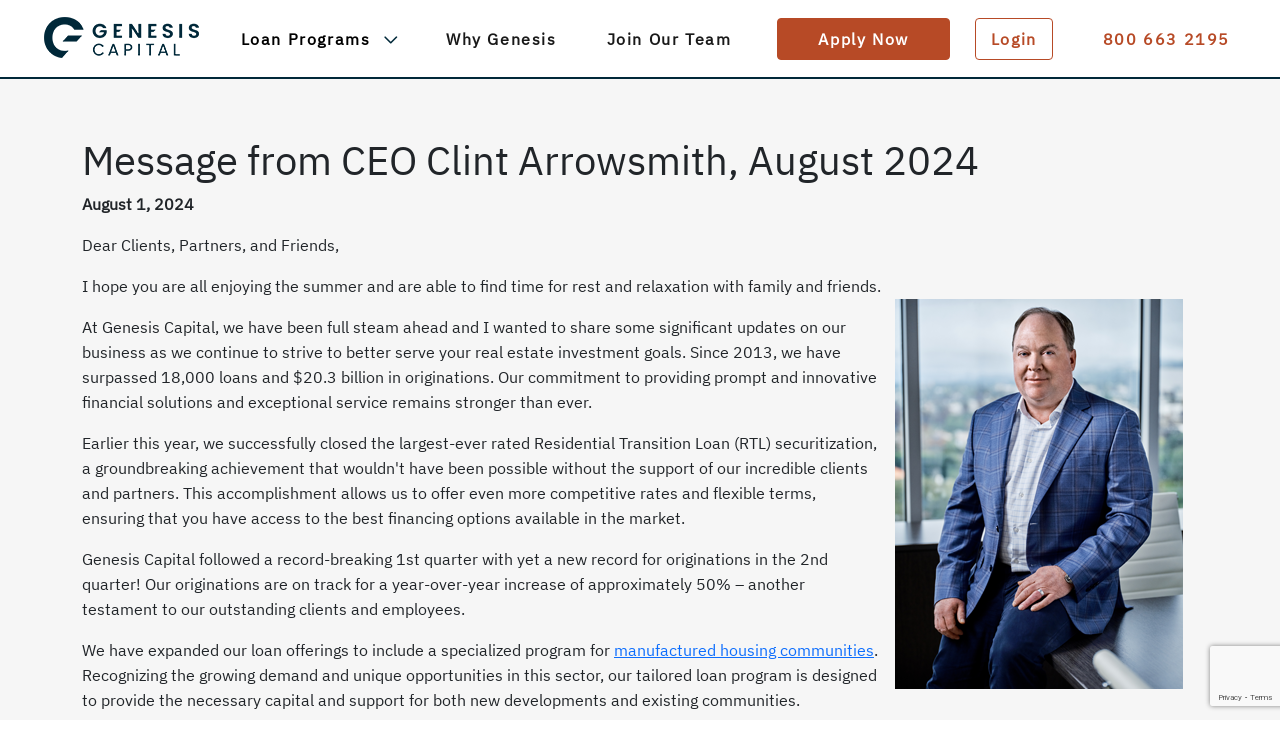

--- FILE ---
content_type: text/html
request_url: https://genesiscapital.com/2024/08/message-from-ceo-clint-arrowsmith/
body_size: 4106
content:
<!DOCTYPE HTML>
<html lang="en">
   <head>
<!-- Google Tag Manager -->
<script>(function(w,d,s,l,i){w[l]=w[l]||[];w[l].push({'gtm.start':
new Date().getTime(),event:'gtm.js'});var f=d.getElementsByTagName(s)[0],
j=d.createElement(s),dl=l!='dataLayer'?'&l='+l:'';j.async=true;j.src=
'https://www.googletagmanager.com/gtm.js?id='+i+dl;f.parentNode.insertBefore(j,f);
})(window,document,'script','dataLayer','GTM-NJG86MP');</script>
<!-- End Google Tag Manager -->

<style>
	.subhead {
		font-weight: normal;
		font-style: italic;
		font-size: 1.5rem;
	}

	h1 {
		padding-top: 1em;
	}

</style>
<script type='text/javascript' src='https://www.google.com/recaptcha/api.js?render=6LdqK4wUAAAAAFKAFQWvVCo1myebDgJSjG6ibaES&#038;ver=3.0' id='google-recaptcha-js'></script>
<meta http-equiv="Content-Type" content="text/html; charset=utf-8">
      <meta name="viewport" content="width=device-width, initial-scale=1.0">
      <meta name="viewport" content="width=device-width, initial-scale=1, shrink-to-fit=no">
      <link rel="stylesheet" href="/css/bootstrap.min.css">
	  <link rel="stylesheet" href="/css/font-awesome.min.css">
      <link rel="stylesheet" href="/css/careers.css">
      <link rel="stylesheet" href="/css/topNavigation.css">
      <link rel="stylesheet" href="/css/common.css">
      <link rel="stylesheet" href="/css/footer.css">
	 <link rel="icon" type="image/png" href="/images/favicon-32.png" sizes="32x32">
	  <link rel="icon" type="image/png" href="/images/favicon-192.png" sizes="192x192">
	  <link rel="apple-touch-icon" type="image/png" href="/images/favicon-180.png" sizes="180x180">
	  <meta name="msapplication-TileImage" type="image/png" content="/images/favicon-270.png" sizes="270x270">
	  <title>News: Message from CEO Clint Arrowsmith, August 2024 | Genesis Capital</title>
   </head>
   <body>
  <a href="#mainContent" class="skip-main">Skip to main content</a>
<!-- Google Tag Manager (noscript) -->
<noscript><iframe src="https://www.googletagmanager.com/ns.html?id=GTM-NJG86MP"
height="0" width="0" style="display:none;visibility:hidden"></iframe></noscript>
<!-- End Google Tag Manager (noscript) -->
    <!---start of Top Navigation------>
    <nav class="navbar navbar-expand-lg navbar-light BGactive">
	<div class="container menuWrap">
      <button class="navbar-toggler toggleOpen" type="button" data-toggle="collapse" data-target="mainmenu" (click)="closeNavbar()" aria-controls="mainmenu" aria-expanded="false" aria-label="Toggle navigation"></button>
      <button class="navbar-toggler mobileMenu" type="button" data-toggle="collapse" data-target="mainmenu" (click)="toggleNavbar()" aria-controls="mainmenu" aria-expanded="false" aria-label="Toggle navigation"></button>
      <a class="navbar-brand gcLogo ps-4" href="/">
        <img alt="logo of Genesis Capital" src="/images/GC_Logo.png">
      </a>
      <a href="#" class="contactIcon">
        <img alt="contact icon" src="/images/contactIcon.png">
      </a>
      <div class="collapse navbar-collapse show" id="mainmenu">
        <ul class="navbar-nav me-auto mb-2 mb-lg-0">
          <li class="nav-item mobileMenuItems">
            <div class="dropdown">
              <button aria-label="dropdown" class="dropbtn" id="dropdownMenuLink" data-bs-toggle="dropdown" href="#" role="button" aria-expanded="false">
                <span class="loanPrograms">Loan Programs</span>
                <i class="ms-2 fa fa-plus" aria-hidden="true"></i>
                <i class=" ms-2 fa fa-minus hide" aria-hidden="true"></i>
                <img alt="" class="ms-2 unflip dropdownCaret" src="/images/dropdownIcon.png">
              </button>
                                          <div class="dropdown-content" aria-labelledby="dropdownMenuLink">
                                <a href="/loan-programs/new-construction/" tabindex="0">New Construction</a>
                                <a href="/loan-programs/build-to-rent/" tabindex="0">Homebuilding/BTR</a>
                                <a href="/loan-programs/fix-and-flip/" tabindex="0">Fix & Flip</a>
                                <a href="/loan-programs/bridge/" tabindex="0">Bridge</a>
                                <a href="/loan-programs/rental-hold/" tabindex="0">Rental Hold</a>
                                <a href="/loan-programs/vacation-rental/" tabindex="0">Vacation Rental</a>
                                <a href="/loan-programs/manufactured-housing/" tabindex="0">Manufactured/MHC</a>
                            </div>
            </div>
            </a>
          </li>
          <li class="nav-item mobileMenuItems">
                        <a class="nav-link  active" href="/about-us/">Why Genesis</a>
                    </li>
                    <li class="nav-item mobileMenuItems">
                        <a class="nav-link  active" href="/careers/">Join Our Team</a>
                    </li><li class="nav-item getStarted">
            <a class="nav-link" tabindex="-1" href="https://portal.genesiscapital.com/pricing?func=feg&code=9B5A34F8-23CC-42D2-9A24-BE590CEA2B25">
              <button  aria-label="Apply Now" class="ctaHome">Apply Now</button>
            </a>
          </li>
          <li class="nav-item">
            <a class="nav-link" tabindex="-1" href="https://portal.genesiscapital.com">
              <button role="button" aria-label="login" class="gcLogin">Login</button>
            </a>
          </li>
          <li class="nav-item">
			  <a class="nav-link  gcContact textOrange" href="tel:800 663 2195">800 663 2195</a>
          </li>
        </ul>
      </div>
	  </div>
    </nav>
    <!-----end of Top Navigation------>
	<div class="mainWrapper pb-5" id="mainContent" tab-index="-1">
   <div class="mt-5 mb-5 pt-5">
	<div class="container"><h1>Message from CEO Clint Arrowsmith, August 2024</h1>	</div>
    <div class="legalContent container">
	 <p><strong>August 1, 2024</strong></p><p>
    <p>Dear Clients, Partners, and Friends,</p>
<p>I hope you are all enjoying the summer and are able to find time for rest and relaxation with family and friends. <img src="/images/clint-arrowsmith.png" alt="Clint Arrowsmith - President and CEO of Genesis Capital" style="float: right; padding: 0 15px;"> </p>
<p>At Genesis Capital, we have been full steam ahead and I wanted to share some significant updates on our business as we continue to strive to better serve your real estate investment goals. Since 2013, we have surpassed 18,000 loans and $20.3 billion in originations. Our commitment to providing prompt and innovative financial solutions and exceptional service remains stronger than ever.</p>
<p>Earlier this year, we successfully closed the largest-ever rated Residential Transition Loan (RTL) securitization, a groundbreaking achievement that wouldn't have been possible without the support of our incredible clients and partners. This accomplishment allows us to offer even more competitive rates and flexible terms, ensuring that you have access to the best financing options available in the market.</p>
<p>Genesis Capital followed a record-breaking 1st quarter with yet a new record for originations in the 2nd quarter! Our originations are on track for a year-over-year increase of approximately 50% &ndash; another testament to our outstanding clients and employees.</p>
<p>We have expanded our loan offerings to include a specialized program for <a href="/loan-programs/manufactured-housing/">manufactured housing communities</a>. Recognizing the growing demand and unique opportunities in this sector, our tailored loan program is designed to provide the necessary capital and support for both new developments and existing communities.</p>
<p>Starting August 5, our revamped Genesis Capital Client Portal can provide a Letter of Interest (“LOI”) within minutes for certain product types and loan sizes. This enhancement offers a safe and secure platform, improving your borrowing experience. Our goal is to streamline the financing process, making it faster and more convenient for you to access the funds you need.</p>
<p>Finally, we continue to expand on our “Genesis Express” platform, designed to provide even quicker approvals and access to funds for eligible loans by further leveraging technology to optimize the end-to-end process.</p>
<p>Thank you for your continued trust and partnership with Genesis Capital. We look forward to supporting your success and helping you achieve your real estate investment goals.  Please don't hesitate to reach out to any member of our sales and support teams to assist you with your needs.</p>
<p>Clint Arrowsmith<br>President &amp; CEO<br> 
</p>
	</div>
   </div>
   
   
   <div class="footer">
    <div class="container menuWrap ps-0 pe-0 ps-md-5 pe-md-5 ps-lg-5 pe-lg-5">
        <div class="row pt-4 ms-0">
            <div class="col-lg-8 col-md-8 col-sm-12 col-xs-12">
                <div class="row">
                <div class="col-lg-2 col-md-3 col-sm-3">
                    <img alt="logo of Genesis Capital" class="footerLogo" src="/images/footerLogo.png">
                    <p class="footerContact"><a class="textWhite text-decoration-none" href="tel:800 663 2195">800 663 2195</a></p>
                </div>
                <div class="col-lg-10 col-md-9 col-sm-9">
                    <ul class="footerLinks p-0">
                        <!--<li class="footerItems">
                            <a href="/careers/">Careers</a>
                        </li>-->
                        <li class="footerItems"><a href="/privacy/">Privacy</a></li>
                        <li class="footerItems"><a href="/terms/licensing/">Licensing</a></li>
                        <li class="footerItems"><a href="/terms/">Legal</a></li>
                        <li class="footerItems"><a href="/privacy/#cookiePolicy">Cookie & Ad Policy</a></li>                          
                    </ul>
                </div>
                <p class="fs-14 mt-3">Genesis Capital, LLC (“Lender”) and its affiliates (collectively, “Genesis Capital”) originates business purpose loans. Loans are for business purposes only and not for personal, family, or household use. This does not constitute a commitment to lend. All loans must satisfy Lender’s underwriting guidelines and due diligence.Loan amounts, interest rates and costs presented are for informational purposes only and are subject to change without notice and at Lender’s discretion until such time a definitive agreement is duly executed by Lender and Borrower (and any other applicable parties). Other conditions may apply. Genesis Capital (NMLS ID # 1454907), and certain employees, perform acts for which a license is required; see <a class="textWhite" href="/terms/licensing/">Licensing Page</a> for details.</p>
            </div>
            </div>
            <div class="col-lg-1 col-md-1 col-sm-12 col-xs-12"></div>
            <div class="col-lg-3 col-md-3 col-sm-12 col-xs-12">  
                <div class="row">
                    <div class="col-lg-12 col-md-12 col-sm-6 col-xs-6"> 
                <div class="fs-16 textWhite borderBtm"><a class="textWhite noTextDecoration" href="/contact-us/">Contact Us</a></div>
                <div class="fs-14 mt-3 mb-3">15303 Ventura Boulevard, Suite 700
                    Sherman Oaks, California 91403
                </div>
                </div>
                <div class="col-sm-1 col-xs-1"></div>
                <div class="col-lg-12 col-md-12 col-sm-5 col-xs-5"> 
                <div class="footerItems borderBtm mb-3 pl-0">Follow Us</div>
                <div>
                        <span class="footerItems footerItemInline footerpaddingleftzero">
                            <a target="_blank" href="https://www.instagram.com/genesis_capital_llc/ ">
                                <img alt="instagram" src="/images/instagram.png">
                            </a>
                        </span>
                        <span class="footerItems footerItemInline">
                            <a target="_blank" href="http://www.linkedin.com/company/genesiscapitalllc">
                                <img alt="linkedin" src="/images/linkedIn.png">
                            </a>
                        </span>
                </div>
                </div>
            </div>
        </div>
            </div>
            <hr style="color:white">
            <div class=""><div class="fs-14 mt-3 pb-3 text-center"><span class="me-1">&copy;</span>2025 Genesis Capital, LLC. All rights reserved.</div></div>
            </div>              
    </div>
      <!---end of Footer------>
      <script src="/js/jquery.min.js"></script>
      <script src="/js/bootstrap.min.js"></script>
	  <script src="/js/bootstrap.bundle.min.js"></script>
      <script src="/js/common.js"></script>
</body>
<html>

--- FILE ---
content_type: text/html; charset=utf-8
request_url: https://www.google.com/recaptcha/api2/anchor?ar=1&k=6LdqK4wUAAAAAFKAFQWvVCo1myebDgJSjG6ibaES&co=aHR0cHM6Ly9nZW5lc2lzY2FwaXRhbC5jb206NDQz&hl=en&v=N67nZn4AqZkNcbeMu4prBgzg&size=invisible&anchor-ms=20000&execute-ms=30000&cb=ebwu09kij6bd
body_size: 48857
content:
<!DOCTYPE HTML><html dir="ltr" lang="en"><head><meta http-equiv="Content-Type" content="text/html; charset=UTF-8">
<meta http-equiv="X-UA-Compatible" content="IE=edge">
<title>reCAPTCHA</title>
<style type="text/css">
/* cyrillic-ext */
@font-face {
  font-family: 'Roboto';
  font-style: normal;
  font-weight: 400;
  font-stretch: 100%;
  src: url(//fonts.gstatic.com/s/roboto/v48/KFO7CnqEu92Fr1ME7kSn66aGLdTylUAMa3GUBHMdazTgWw.woff2) format('woff2');
  unicode-range: U+0460-052F, U+1C80-1C8A, U+20B4, U+2DE0-2DFF, U+A640-A69F, U+FE2E-FE2F;
}
/* cyrillic */
@font-face {
  font-family: 'Roboto';
  font-style: normal;
  font-weight: 400;
  font-stretch: 100%;
  src: url(//fonts.gstatic.com/s/roboto/v48/KFO7CnqEu92Fr1ME7kSn66aGLdTylUAMa3iUBHMdazTgWw.woff2) format('woff2');
  unicode-range: U+0301, U+0400-045F, U+0490-0491, U+04B0-04B1, U+2116;
}
/* greek-ext */
@font-face {
  font-family: 'Roboto';
  font-style: normal;
  font-weight: 400;
  font-stretch: 100%;
  src: url(//fonts.gstatic.com/s/roboto/v48/KFO7CnqEu92Fr1ME7kSn66aGLdTylUAMa3CUBHMdazTgWw.woff2) format('woff2');
  unicode-range: U+1F00-1FFF;
}
/* greek */
@font-face {
  font-family: 'Roboto';
  font-style: normal;
  font-weight: 400;
  font-stretch: 100%;
  src: url(//fonts.gstatic.com/s/roboto/v48/KFO7CnqEu92Fr1ME7kSn66aGLdTylUAMa3-UBHMdazTgWw.woff2) format('woff2');
  unicode-range: U+0370-0377, U+037A-037F, U+0384-038A, U+038C, U+038E-03A1, U+03A3-03FF;
}
/* math */
@font-face {
  font-family: 'Roboto';
  font-style: normal;
  font-weight: 400;
  font-stretch: 100%;
  src: url(//fonts.gstatic.com/s/roboto/v48/KFO7CnqEu92Fr1ME7kSn66aGLdTylUAMawCUBHMdazTgWw.woff2) format('woff2');
  unicode-range: U+0302-0303, U+0305, U+0307-0308, U+0310, U+0312, U+0315, U+031A, U+0326-0327, U+032C, U+032F-0330, U+0332-0333, U+0338, U+033A, U+0346, U+034D, U+0391-03A1, U+03A3-03A9, U+03B1-03C9, U+03D1, U+03D5-03D6, U+03F0-03F1, U+03F4-03F5, U+2016-2017, U+2034-2038, U+203C, U+2040, U+2043, U+2047, U+2050, U+2057, U+205F, U+2070-2071, U+2074-208E, U+2090-209C, U+20D0-20DC, U+20E1, U+20E5-20EF, U+2100-2112, U+2114-2115, U+2117-2121, U+2123-214F, U+2190, U+2192, U+2194-21AE, U+21B0-21E5, U+21F1-21F2, U+21F4-2211, U+2213-2214, U+2216-22FF, U+2308-230B, U+2310, U+2319, U+231C-2321, U+2336-237A, U+237C, U+2395, U+239B-23B7, U+23D0, U+23DC-23E1, U+2474-2475, U+25AF, U+25B3, U+25B7, U+25BD, U+25C1, U+25CA, U+25CC, U+25FB, U+266D-266F, U+27C0-27FF, U+2900-2AFF, U+2B0E-2B11, U+2B30-2B4C, U+2BFE, U+3030, U+FF5B, U+FF5D, U+1D400-1D7FF, U+1EE00-1EEFF;
}
/* symbols */
@font-face {
  font-family: 'Roboto';
  font-style: normal;
  font-weight: 400;
  font-stretch: 100%;
  src: url(//fonts.gstatic.com/s/roboto/v48/KFO7CnqEu92Fr1ME7kSn66aGLdTylUAMaxKUBHMdazTgWw.woff2) format('woff2');
  unicode-range: U+0001-000C, U+000E-001F, U+007F-009F, U+20DD-20E0, U+20E2-20E4, U+2150-218F, U+2190, U+2192, U+2194-2199, U+21AF, U+21E6-21F0, U+21F3, U+2218-2219, U+2299, U+22C4-22C6, U+2300-243F, U+2440-244A, U+2460-24FF, U+25A0-27BF, U+2800-28FF, U+2921-2922, U+2981, U+29BF, U+29EB, U+2B00-2BFF, U+4DC0-4DFF, U+FFF9-FFFB, U+10140-1018E, U+10190-1019C, U+101A0, U+101D0-101FD, U+102E0-102FB, U+10E60-10E7E, U+1D2C0-1D2D3, U+1D2E0-1D37F, U+1F000-1F0FF, U+1F100-1F1AD, U+1F1E6-1F1FF, U+1F30D-1F30F, U+1F315, U+1F31C, U+1F31E, U+1F320-1F32C, U+1F336, U+1F378, U+1F37D, U+1F382, U+1F393-1F39F, U+1F3A7-1F3A8, U+1F3AC-1F3AF, U+1F3C2, U+1F3C4-1F3C6, U+1F3CA-1F3CE, U+1F3D4-1F3E0, U+1F3ED, U+1F3F1-1F3F3, U+1F3F5-1F3F7, U+1F408, U+1F415, U+1F41F, U+1F426, U+1F43F, U+1F441-1F442, U+1F444, U+1F446-1F449, U+1F44C-1F44E, U+1F453, U+1F46A, U+1F47D, U+1F4A3, U+1F4B0, U+1F4B3, U+1F4B9, U+1F4BB, U+1F4BF, U+1F4C8-1F4CB, U+1F4D6, U+1F4DA, U+1F4DF, U+1F4E3-1F4E6, U+1F4EA-1F4ED, U+1F4F7, U+1F4F9-1F4FB, U+1F4FD-1F4FE, U+1F503, U+1F507-1F50B, U+1F50D, U+1F512-1F513, U+1F53E-1F54A, U+1F54F-1F5FA, U+1F610, U+1F650-1F67F, U+1F687, U+1F68D, U+1F691, U+1F694, U+1F698, U+1F6AD, U+1F6B2, U+1F6B9-1F6BA, U+1F6BC, U+1F6C6-1F6CF, U+1F6D3-1F6D7, U+1F6E0-1F6EA, U+1F6F0-1F6F3, U+1F6F7-1F6FC, U+1F700-1F7FF, U+1F800-1F80B, U+1F810-1F847, U+1F850-1F859, U+1F860-1F887, U+1F890-1F8AD, U+1F8B0-1F8BB, U+1F8C0-1F8C1, U+1F900-1F90B, U+1F93B, U+1F946, U+1F984, U+1F996, U+1F9E9, U+1FA00-1FA6F, U+1FA70-1FA7C, U+1FA80-1FA89, U+1FA8F-1FAC6, U+1FACE-1FADC, U+1FADF-1FAE9, U+1FAF0-1FAF8, U+1FB00-1FBFF;
}
/* vietnamese */
@font-face {
  font-family: 'Roboto';
  font-style: normal;
  font-weight: 400;
  font-stretch: 100%;
  src: url(//fonts.gstatic.com/s/roboto/v48/KFO7CnqEu92Fr1ME7kSn66aGLdTylUAMa3OUBHMdazTgWw.woff2) format('woff2');
  unicode-range: U+0102-0103, U+0110-0111, U+0128-0129, U+0168-0169, U+01A0-01A1, U+01AF-01B0, U+0300-0301, U+0303-0304, U+0308-0309, U+0323, U+0329, U+1EA0-1EF9, U+20AB;
}
/* latin-ext */
@font-face {
  font-family: 'Roboto';
  font-style: normal;
  font-weight: 400;
  font-stretch: 100%;
  src: url(//fonts.gstatic.com/s/roboto/v48/KFO7CnqEu92Fr1ME7kSn66aGLdTylUAMa3KUBHMdazTgWw.woff2) format('woff2');
  unicode-range: U+0100-02BA, U+02BD-02C5, U+02C7-02CC, U+02CE-02D7, U+02DD-02FF, U+0304, U+0308, U+0329, U+1D00-1DBF, U+1E00-1E9F, U+1EF2-1EFF, U+2020, U+20A0-20AB, U+20AD-20C0, U+2113, U+2C60-2C7F, U+A720-A7FF;
}
/* latin */
@font-face {
  font-family: 'Roboto';
  font-style: normal;
  font-weight: 400;
  font-stretch: 100%;
  src: url(//fonts.gstatic.com/s/roboto/v48/KFO7CnqEu92Fr1ME7kSn66aGLdTylUAMa3yUBHMdazQ.woff2) format('woff2');
  unicode-range: U+0000-00FF, U+0131, U+0152-0153, U+02BB-02BC, U+02C6, U+02DA, U+02DC, U+0304, U+0308, U+0329, U+2000-206F, U+20AC, U+2122, U+2191, U+2193, U+2212, U+2215, U+FEFF, U+FFFD;
}
/* cyrillic-ext */
@font-face {
  font-family: 'Roboto';
  font-style: normal;
  font-weight: 500;
  font-stretch: 100%;
  src: url(//fonts.gstatic.com/s/roboto/v48/KFO7CnqEu92Fr1ME7kSn66aGLdTylUAMa3GUBHMdazTgWw.woff2) format('woff2');
  unicode-range: U+0460-052F, U+1C80-1C8A, U+20B4, U+2DE0-2DFF, U+A640-A69F, U+FE2E-FE2F;
}
/* cyrillic */
@font-face {
  font-family: 'Roboto';
  font-style: normal;
  font-weight: 500;
  font-stretch: 100%;
  src: url(//fonts.gstatic.com/s/roboto/v48/KFO7CnqEu92Fr1ME7kSn66aGLdTylUAMa3iUBHMdazTgWw.woff2) format('woff2');
  unicode-range: U+0301, U+0400-045F, U+0490-0491, U+04B0-04B1, U+2116;
}
/* greek-ext */
@font-face {
  font-family: 'Roboto';
  font-style: normal;
  font-weight: 500;
  font-stretch: 100%;
  src: url(//fonts.gstatic.com/s/roboto/v48/KFO7CnqEu92Fr1ME7kSn66aGLdTylUAMa3CUBHMdazTgWw.woff2) format('woff2');
  unicode-range: U+1F00-1FFF;
}
/* greek */
@font-face {
  font-family: 'Roboto';
  font-style: normal;
  font-weight: 500;
  font-stretch: 100%;
  src: url(//fonts.gstatic.com/s/roboto/v48/KFO7CnqEu92Fr1ME7kSn66aGLdTylUAMa3-UBHMdazTgWw.woff2) format('woff2');
  unicode-range: U+0370-0377, U+037A-037F, U+0384-038A, U+038C, U+038E-03A1, U+03A3-03FF;
}
/* math */
@font-face {
  font-family: 'Roboto';
  font-style: normal;
  font-weight: 500;
  font-stretch: 100%;
  src: url(//fonts.gstatic.com/s/roboto/v48/KFO7CnqEu92Fr1ME7kSn66aGLdTylUAMawCUBHMdazTgWw.woff2) format('woff2');
  unicode-range: U+0302-0303, U+0305, U+0307-0308, U+0310, U+0312, U+0315, U+031A, U+0326-0327, U+032C, U+032F-0330, U+0332-0333, U+0338, U+033A, U+0346, U+034D, U+0391-03A1, U+03A3-03A9, U+03B1-03C9, U+03D1, U+03D5-03D6, U+03F0-03F1, U+03F4-03F5, U+2016-2017, U+2034-2038, U+203C, U+2040, U+2043, U+2047, U+2050, U+2057, U+205F, U+2070-2071, U+2074-208E, U+2090-209C, U+20D0-20DC, U+20E1, U+20E5-20EF, U+2100-2112, U+2114-2115, U+2117-2121, U+2123-214F, U+2190, U+2192, U+2194-21AE, U+21B0-21E5, U+21F1-21F2, U+21F4-2211, U+2213-2214, U+2216-22FF, U+2308-230B, U+2310, U+2319, U+231C-2321, U+2336-237A, U+237C, U+2395, U+239B-23B7, U+23D0, U+23DC-23E1, U+2474-2475, U+25AF, U+25B3, U+25B7, U+25BD, U+25C1, U+25CA, U+25CC, U+25FB, U+266D-266F, U+27C0-27FF, U+2900-2AFF, U+2B0E-2B11, U+2B30-2B4C, U+2BFE, U+3030, U+FF5B, U+FF5D, U+1D400-1D7FF, U+1EE00-1EEFF;
}
/* symbols */
@font-face {
  font-family: 'Roboto';
  font-style: normal;
  font-weight: 500;
  font-stretch: 100%;
  src: url(//fonts.gstatic.com/s/roboto/v48/KFO7CnqEu92Fr1ME7kSn66aGLdTylUAMaxKUBHMdazTgWw.woff2) format('woff2');
  unicode-range: U+0001-000C, U+000E-001F, U+007F-009F, U+20DD-20E0, U+20E2-20E4, U+2150-218F, U+2190, U+2192, U+2194-2199, U+21AF, U+21E6-21F0, U+21F3, U+2218-2219, U+2299, U+22C4-22C6, U+2300-243F, U+2440-244A, U+2460-24FF, U+25A0-27BF, U+2800-28FF, U+2921-2922, U+2981, U+29BF, U+29EB, U+2B00-2BFF, U+4DC0-4DFF, U+FFF9-FFFB, U+10140-1018E, U+10190-1019C, U+101A0, U+101D0-101FD, U+102E0-102FB, U+10E60-10E7E, U+1D2C0-1D2D3, U+1D2E0-1D37F, U+1F000-1F0FF, U+1F100-1F1AD, U+1F1E6-1F1FF, U+1F30D-1F30F, U+1F315, U+1F31C, U+1F31E, U+1F320-1F32C, U+1F336, U+1F378, U+1F37D, U+1F382, U+1F393-1F39F, U+1F3A7-1F3A8, U+1F3AC-1F3AF, U+1F3C2, U+1F3C4-1F3C6, U+1F3CA-1F3CE, U+1F3D4-1F3E0, U+1F3ED, U+1F3F1-1F3F3, U+1F3F5-1F3F7, U+1F408, U+1F415, U+1F41F, U+1F426, U+1F43F, U+1F441-1F442, U+1F444, U+1F446-1F449, U+1F44C-1F44E, U+1F453, U+1F46A, U+1F47D, U+1F4A3, U+1F4B0, U+1F4B3, U+1F4B9, U+1F4BB, U+1F4BF, U+1F4C8-1F4CB, U+1F4D6, U+1F4DA, U+1F4DF, U+1F4E3-1F4E6, U+1F4EA-1F4ED, U+1F4F7, U+1F4F9-1F4FB, U+1F4FD-1F4FE, U+1F503, U+1F507-1F50B, U+1F50D, U+1F512-1F513, U+1F53E-1F54A, U+1F54F-1F5FA, U+1F610, U+1F650-1F67F, U+1F687, U+1F68D, U+1F691, U+1F694, U+1F698, U+1F6AD, U+1F6B2, U+1F6B9-1F6BA, U+1F6BC, U+1F6C6-1F6CF, U+1F6D3-1F6D7, U+1F6E0-1F6EA, U+1F6F0-1F6F3, U+1F6F7-1F6FC, U+1F700-1F7FF, U+1F800-1F80B, U+1F810-1F847, U+1F850-1F859, U+1F860-1F887, U+1F890-1F8AD, U+1F8B0-1F8BB, U+1F8C0-1F8C1, U+1F900-1F90B, U+1F93B, U+1F946, U+1F984, U+1F996, U+1F9E9, U+1FA00-1FA6F, U+1FA70-1FA7C, U+1FA80-1FA89, U+1FA8F-1FAC6, U+1FACE-1FADC, U+1FADF-1FAE9, U+1FAF0-1FAF8, U+1FB00-1FBFF;
}
/* vietnamese */
@font-face {
  font-family: 'Roboto';
  font-style: normal;
  font-weight: 500;
  font-stretch: 100%;
  src: url(//fonts.gstatic.com/s/roboto/v48/KFO7CnqEu92Fr1ME7kSn66aGLdTylUAMa3OUBHMdazTgWw.woff2) format('woff2');
  unicode-range: U+0102-0103, U+0110-0111, U+0128-0129, U+0168-0169, U+01A0-01A1, U+01AF-01B0, U+0300-0301, U+0303-0304, U+0308-0309, U+0323, U+0329, U+1EA0-1EF9, U+20AB;
}
/* latin-ext */
@font-face {
  font-family: 'Roboto';
  font-style: normal;
  font-weight: 500;
  font-stretch: 100%;
  src: url(//fonts.gstatic.com/s/roboto/v48/KFO7CnqEu92Fr1ME7kSn66aGLdTylUAMa3KUBHMdazTgWw.woff2) format('woff2');
  unicode-range: U+0100-02BA, U+02BD-02C5, U+02C7-02CC, U+02CE-02D7, U+02DD-02FF, U+0304, U+0308, U+0329, U+1D00-1DBF, U+1E00-1E9F, U+1EF2-1EFF, U+2020, U+20A0-20AB, U+20AD-20C0, U+2113, U+2C60-2C7F, U+A720-A7FF;
}
/* latin */
@font-face {
  font-family: 'Roboto';
  font-style: normal;
  font-weight: 500;
  font-stretch: 100%;
  src: url(//fonts.gstatic.com/s/roboto/v48/KFO7CnqEu92Fr1ME7kSn66aGLdTylUAMa3yUBHMdazQ.woff2) format('woff2');
  unicode-range: U+0000-00FF, U+0131, U+0152-0153, U+02BB-02BC, U+02C6, U+02DA, U+02DC, U+0304, U+0308, U+0329, U+2000-206F, U+20AC, U+2122, U+2191, U+2193, U+2212, U+2215, U+FEFF, U+FFFD;
}
/* cyrillic-ext */
@font-face {
  font-family: 'Roboto';
  font-style: normal;
  font-weight: 900;
  font-stretch: 100%;
  src: url(//fonts.gstatic.com/s/roboto/v48/KFO7CnqEu92Fr1ME7kSn66aGLdTylUAMa3GUBHMdazTgWw.woff2) format('woff2');
  unicode-range: U+0460-052F, U+1C80-1C8A, U+20B4, U+2DE0-2DFF, U+A640-A69F, U+FE2E-FE2F;
}
/* cyrillic */
@font-face {
  font-family: 'Roboto';
  font-style: normal;
  font-weight: 900;
  font-stretch: 100%;
  src: url(//fonts.gstatic.com/s/roboto/v48/KFO7CnqEu92Fr1ME7kSn66aGLdTylUAMa3iUBHMdazTgWw.woff2) format('woff2');
  unicode-range: U+0301, U+0400-045F, U+0490-0491, U+04B0-04B1, U+2116;
}
/* greek-ext */
@font-face {
  font-family: 'Roboto';
  font-style: normal;
  font-weight: 900;
  font-stretch: 100%;
  src: url(//fonts.gstatic.com/s/roboto/v48/KFO7CnqEu92Fr1ME7kSn66aGLdTylUAMa3CUBHMdazTgWw.woff2) format('woff2');
  unicode-range: U+1F00-1FFF;
}
/* greek */
@font-face {
  font-family: 'Roboto';
  font-style: normal;
  font-weight: 900;
  font-stretch: 100%;
  src: url(//fonts.gstatic.com/s/roboto/v48/KFO7CnqEu92Fr1ME7kSn66aGLdTylUAMa3-UBHMdazTgWw.woff2) format('woff2');
  unicode-range: U+0370-0377, U+037A-037F, U+0384-038A, U+038C, U+038E-03A1, U+03A3-03FF;
}
/* math */
@font-face {
  font-family: 'Roboto';
  font-style: normal;
  font-weight: 900;
  font-stretch: 100%;
  src: url(//fonts.gstatic.com/s/roboto/v48/KFO7CnqEu92Fr1ME7kSn66aGLdTylUAMawCUBHMdazTgWw.woff2) format('woff2');
  unicode-range: U+0302-0303, U+0305, U+0307-0308, U+0310, U+0312, U+0315, U+031A, U+0326-0327, U+032C, U+032F-0330, U+0332-0333, U+0338, U+033A, U+0346, U+034D, U+0391-03A1, U+03A3-03A9, U+03B1-03C9, U+03D1, U+03D5-03D6, U+03F0-03F1, U+03F4-03F5, U+2016-2017, U+2034-2038, U+203C, U+2040, U+2043, U+2047, U+2050, U+2057, U+205F, U+2070-2071, U+2074-208E, U+2090-209C, U+20D0-20DC, U+20E1, U+20E5-20EF, U+2100-2112, U+2114-2115, U+2117-2121, U+2123-214F, U+2190, U+2192, U+2194-21AE, U+21B0-21E5, U+21F1-21F2, U+21F4-2211, U+2213-2214, U+2216-22FF, U+2308-230B, U+2310, U+2319, U+231C-2321, U+2336-237A, U+237C, U+2395, U+239B-23B7, U+23D0, U+23DC-23E1, U+2474-2475, U+25AF, U+25B3, U+25B7, U+25BD, U+25C1, U+25CA, U+25CC, U+25FB, U+266D-266F, U+27C0-27FF, U+2900-2AFF, U+2B0E-2B11, U+2B30-2B4C, U+2BFE, U+3030, U+FF5B, U+FF5D, U+1D400-1D7FF, U+1EE00-1EEFF;
}
/* symbols */
@font-face {
  font-family: 'Roboto';
  font-style: normal;
  font-weight: 900;
  font-stretch: 100%;
  src: url(//fonts.gstatic.com/s/roboto/v48/KFO7CnqEu92Fr1ME7kSn66aGLdTylUAMaxKUBHMdazTgWw.woff2) format('woff2');
  unicode-range: U+0001-000C, U+000E-001F, U+007F-009F, U+20DD-20E0, U+20E2-20E4, U+2150-218F, U+2190, U+2192, U+2194-2199, U+21AF, U+21E6-21F0, U+21F3, U+2218-2219, U+2299, U+22C4-22C6, U+2300-243F, U+2440-244A, U+2460-24FF, U+25A0-27BF, U+2800-28FF, U+2921-2922, U+2981, U+29BF, U+29EB, U+2B00-2BFF, U+4DC0-4DFF, U+FFF9-FFFB, U+10140-1018E, U+10190-1019C, U+101A0, U+101D0-101FD, U+102E0-102FB, U+10E60-10E7E, U+1D2C0-1D2D3, U+1D2E0-1D37F, U+1F000-1F0FF, U+1F100-1F1AD, U+1F1E6-1F1FF, U+1F30D-1F30F, U+1F315, U+1F31C, U+1F31E, U+1F320-1F32C, U+1F336, U+1F378, U+1F37D, U+1F382, U+1F393-1F39F, U+1F3A7-1F3A8, U+1F3AC-1F3AF, U+1F3C2, U+1F3C4-1F3C6, U+1F3CA-1F3CE, U+1F3D4-1F3E0, U+1F3ED, U+1F3F1-1F3F3, U+1F3F5-1F3F7, U+1F408, U+1F415, U+1F41F, U+1F426, U+1F43F, U+1F441-1F442, U+1F444, U+1F446-1F449, U+1F44C-1F44E, U+1F453, U+1F46A, U+1F47D, U+1F4A3, U+1F4B0, U+1F4B3, U+1F4B9, U+1F4BB, U+1F4BF, U+1F4C8-1F4CB, U+1F4D6, U+1F4DA, U+1F4DF, U+1F4E3-1F4E6, U+1F4EA-1F4ED, U+1F4F7, U+1F4F9-1F4FB, U+1F4FD-1F4FE, U+1F503, U+1F507-1F50B, U+1F50D, U+1F512-1F513, U+1F53E-1F54A, U+1F54F-1F5FA, U+1F610, U+1F650-1F67F, U+1F687, U+1F68D, U+1F691, U+1F694, U+1F698, U+1F6AD, U+1F6B2, U+1F6B9-1F6BA, U+1F6BC, U+1F6C6-1F6CF, U+1F6D3-1F6D7, U+1F6E0-1F6EA, U+1F6F0-1F6F3, U+1F6F7-1F6FC, U+1F700-1F7FF, U+1F800-1F80B, U+1F810-1F847, U+1F850-1F859, U+1F860-1F887, U+1F890-1F8AD, U+1F8B0-1F8BB, U+1F8C0-1F8C1, U+1F900-1F90B, U+1F93B, U+1F946, U+1F984, U+1F996, U+1F9E9, U+1FA00-1FA6F, U+1FA70-1FA7C, U+1FA80-1FA89, U+1FA8F-1FAC6, U+1FACE-1FADC, U+1FADF-1FAE9, U+1FAF0-1FAF8, U+1FB00-1FBFF;
}
/* vietnamese */
@font-face {
  font-family: 'Roboto';
  font-style: normal;
  font-weight: 900;
  font-stretch: 100%;
  src: url(//fonts.gstatic.com/s/roboto/v48/KFO7CnqEu92Fr1ME7kSn66aGLdTylUAMa3OUBHMdazTgWw.woff2) format('woff2');
  unicode-range: U+0102-0103, U+0110-0111, U+0128-0129, U+0168-0169, U+01A0-01A1, U+01AF-01B0, U+0300-0301, U+0303-0304, U+0308-0309, U+0323, U+0329, U+1EA0-1EF9, U+20AB;
}
/* latin-ext */
@font-face {
  font-family: 'Roboto';
  font-style: normal;
  font-weight: 900;
  font-stretch: 100%;
  src: url(//fonts.gstatic.com/s/roboto/v48/KFO7CnqEu92Fr1ME7kSn66aGLdTylUAMa3KUBHMdazTgWw.woff2) format('woff2');
  unicode-range: U+0100-02BA, U+02BD-02C5, U+02C7-02CC, U+02CE-02D7, U+02DD-02FF, U+0304, U+0308, U+0329, U+1D00-1DBF, U+1E00-1E9F, U+1EF2-1EFF, U+2020, U+20A0-20AB, U+20AD-20C0, U+2113, U+2C60-2C7F, U+A720-A7FF;
}
/* latin */
@font-face {
  font-family: 'Roboto';
  font-style: normal;
  font-weight: 900;
  font-stretch: 100%;
  src: url(//fonts.gstatic.com/s/roboto/v48/KFO7CnqEu92Fr1ME7kSn66aGLdTylUAMa3yUBHMdazQ.woff2) format('woff2');
  unicode-range: U+0000-00FF, U+0131, U+0152-0153, U+02BB-02BC, U+02C6, U+02DA, U+02DC, U+0304, U+0308, U+0329, U+2000-206F, U+20AC, U+2122, U+2191, U+2193, U+2212, U+2215, U+FEFF, U+FFFD;
}

</style>
<link rel="stylesheet" type="text/css" href="https://www.gstatic.com/recaptcha/releases/N67nZn4AqZkNcbeMu4prBgzg/styles__ltr.css">
<script nonce="RA63OVJ901mCvsGB333hCw" type="text/javascript">window['__recaptcha_api'] = 'https://www.google.com/recaptcha/api2/';</script>
<script type="text/javascript" src="https://www.gstatic.com/recaptcha/releases/N67nZn4AqZkNcbeMu4prBgzg/recaptcha__en.js" nonce="RA63OVJ901mCvsGB333hCw">
      
    </script></head>
<body><div id="rc-anchor-alert" class="rc-anchor-alert"></div>
<input type="hidden" id="recaptcha-token" value="[base64]">
<script type="text/javascript" nonce="RA63OVJ901mCvsGB333hCw">
      recaptcha.anchor.Main.init("[\x22ainput\x22,[\x22bgdata\x22,\x22\x22,\[base64]/[base64]/[base64]/ZyhXLGgpOnEoW04sMjEsbF0sVywwKSxoKSxmYWxzZSxmYWxzZSl9Y2F0Y2goayl7RygzNTgsVyk/[base64]/[base64]/[base64]/[base64]/[base64]/[base64]/[base64]/bmV3IEJbT10oRFswXSk6dz09Mj9uZXcgQltPXShEWzBdLERbMV0pOnc9PTM/bmV3IEJbT10oRFswXSxEWzFdLERbMl0pOnc9PTQ/[base64]/[base64]/[base64]/[base64]/[base64]\\u003d\x22,\[base64]\x22,\[base64]/CpMKVw64hwo3Dn8Oqw77CrgtiHMKOwqbDj8KLw4IkQMOnw4PClcO+wp49AMOBNjzCp2EGwrzCt8OmMlvDqy5Yw7x/Qg5ceVzCsMOETBM3w5dmwqUmcDBsTlU6w4rDhMKcwrFRwqI5IkkBYcKsBQZsPcKNwqfCkcKpdcOMYcO6w6/CkMK1KMO/HMK+w4M3wp4gwo7CpcKDw7oxwrV0w4DDlcK4LcKfScKkYyjDhMKbw4QxBGXCvMOQEEjDmybDpU7CnWwBTDHCtwTDpFNNKkV3V8OMW8O/w5J4H1HCuwtnCcKifhpKwrsXw5DDnsK4IsKAwojCssKPw7d8w7hKM8KmN2/DlcOoUcO3w6DDkQnChcOwwq0iCsOABCrCgsORMHhwHsOGw7rCiTrDk8OEFE8YwofDqlLCj8OIwqzDhsOfYQbDtsK9wqDCrH3CgEIMw5jDocK3wqoNw6kKwrzChsKjwqbDvVTDisKNwonDsnJlwrhew781w4nDjcKRXsKRw7QQPMOcWsKeTB/[base64]/Dk8KPJw3Djlh2WRc9dMOyw4JtwozDmkrDtMKGAcO1YMOneFZhwoh9XTxmUkVLwpMjw5bDjsKuA8K+wpbDgGbCiMOCJMOtw69Hw4E8w7Q2fHlgeAvDgh1ycsKgwrFMZj7DisOzcnFGw61xd8OIDMOkVgc6w6M1BsOCw4bCl8K2aR/CvsORFHwfw7U0UxJeQsKuwo7CuFRzDcOCw6jCvMKjwrXDpgXCqMOfw4HDhMOcV8OywpXDgMOXKsKOwobDlcOjw5A/[base64]/[base64]/[base64]/GcOnw4vCu8Opw5TCmDrDkz1PLQLCiQdQHWXDvcOUwogzwrPDu8KCwo3ChS4cwrFUFAXDr3UBwrjDuTLDqRxgw77DigTDhAvCosKRw7ojKcKDMMK8w5jDvcKDam0Hw5LDt8O5KAweT8OZa0zDsT0Qw6nDrExYasO/wosKCwnDjXxxw67DmMOQwrQSwrNKwp7DgMO2wr9WK0vCtQBKw4Fuw4LCjMO1bcOzw4DDqMKpTThww5kqOMKgATLDm0psV33Ci8K+c1vDjsOiw57DihwDwrTCn8Kfw6UAw7HCn8KKw4LDrcKoacKsbHsbUsOkwq8aYF/Cv8Omw4rDr0fDocOnw6/CkMKHRGRcfjbCi2DCmcKZIwTClRzDoxHDnsO3w5hkw5taw4fCmsKcwojCoMKIWFrDmsKlw797Li8ZwosCOsOTCsKnDcKuwrd6wrDDssOow7p+dcKqwovDpgsZwrnDtcOUYsKywqIdZsO1QsK2OcOYRMO9w6TDjnDDhsKsEMKZcSbCmCrDsG0BwoJTw6vDtl/Chn7CncKAe8OLQy3CucO3H8KcesOCFSnCusOJwpTDl3V/AcO3OMKyw6DDtRnDrcOTwrjCosK9QMKYw6TCtsOIw6/DmiskNcKDSsOMJS0RRMOPYirDvy3Do8K8UMKvZsKiwrbCo8KBLAbChcKXwojCuQdGw63Cj0YZXsO+agR5wr/DmyfDmMKmw5TCisOqw4wmAMO4wpHCiMKALsOLw78TwpTDgMK5wqDCk8KFATMDwpJWdXrDplbCmGbCrBXDkHjDmcO1bCtaw5nCgnzDvFwDVCHCusOOLsOOwpfCm8K4OMO6w5PDq8Odw4dlSmEARHIKQyAKw7nDmMKHw6/Dqi5xByQnw5PCq3t5DsK9bXg/[base64]/D0lZC8OLw7fDqHALw7zCrcObdcOhw7d0LcKFd0LCiMKqw6bChSTCkxoqwr0UYEtjwovCpAx9w75Kw7nCr8KQw6nDq8KgQWxlwpRNwpQDH8KlThLCni/DlFhzw5PCh8OfWMKOSGR4woBKwrrCuTAWczwZJipgw4TCgcKJAsOHwq/Cl8KnAwYlNjZEEl/CoibDqsO4X0nCpMOmT8KoZcO2w6oKw6YSwovCoUJDPcOHwqkaRcOQw4PDgsOvEMOsbA3Cr8K5DDnCucO9FsO+w4rDimDCvsOAw5vDlmjCtiLCjkvDoRsDwpQswoUiC8OQw6UWXCsiwpPDoirDvcO4SMKzGm/DncKKw5/[base64]/CkVtAwovCqW03QF1WCcOwwqQUw6NawrIHCjTCqBwEw45YaxnDuxDDmDfCt8ODw5LCv3FdI8O/w5PDksOTHQNMTxgywq4CPsKjwqDCiXohw5Rjckokw4Vswp3CmhkMPwd4w5NoSsOePMKAworDu8Kfw5hQw4PCkFPDoMOAwpNHfcKTw7Qpw78BGA9Ow5UtMsK1AA/CqsOoJsOWJsKWBsOaIsOQQxPCoMO7RcO/w5EAFxMDwr7CnkXDmCPDrMOFG3/Dm0srwr1xcsKuwpwXw6xZb8KHPsOrTyA6LEksw4ErwoDDsDnDn1E/w4PCn8KPTwsncMOTwrXClWMOw6c1VMOIw5/[base64]/wrVFSXLCjEkJw6UncMKQw6pgOcKsQMO6LCFOw7LDsADCt0LCnUrDuUrClXDDtmgtXArCq3nDg0VNYMOmwqQ+w5Uqwqw8wpUTw75gaMO+IT/[base64]/CnQbCkkFDw75Kw6XDtWDDghAUUsO6NS3DqcOUI1bCpihnfMKNwo/DvMKSZcKEAnVuw5hbD8Kew6DCvsOzw53CocKvADw1w6rDnyFeMsOLw5fCoCwZLQLDp8K6wqsSw6/DpVRpOMK0w7jCiQHDqEFswr3DmsO/w7LClMOHw4lidcOaQn4XDsKZaXkULDd2wpbDrSlbwr5CwrRHw5PDoA1HwofCkx04wpx5wpp/[base64]/b8Onw7wMw4chwqnDtXAVw7LCgsKVw5zCusKxI0EtVMOkBUvCrTDDuBYdwrLCh8Kxw7XDrBzDhcOmLw/[base64]/[base64]/Dk07DpUMdPMOjwpbCo1A7wrbDj8K1MV0sw7LDjMOsJMKSExzCiCbCqAMkwrF/WmvCj8Olw4I5RnDDikfCo8OTOFnDi8KcVB1II8KeHDlswpfDtMObfWUkwpxTEyEyw41hARDDvsKvwrwRZMOlwoXCrcKeEVLCiMODw6zDsTfDrMOSw7UAw7oYDW/CvsKeAcOaAB/DssKKN0XDicOkwqRaCT0qwrB7MEFBK8OBw75Aw5nCq8Oqw70pDiXCsT4Zwp4Hw4Urw64Jw6Ynw7TCo8Osw746RsKTUQrCm8KswrxMwp3Dg1TDpMOEw75gEyxCw4HDucKmw4FtKAhew7vCqVrCpcO/XsKFw6TCi39PwpZtw75Fw7jCucKWw7kBS1jDpG/DnSfDhsOTTcK2wqBNw6vCocO+eQPDtD/Dnl7DjE/DocOXYsOQKcK0aW/Cv8Kow6HCgMKKSMKywr/CpsO+DsKpQcKYHcOfwph/F8OcQcO8wrXDi8OGwqMgw7oYwroow7pCw5DDpMKrwovCrsKyZn4LOl0RXnZcw5gew6vDjcK1wqvCm0HCqMOTXRQnwpxlBFU5w6sURkTDnh3CrD0cwq15w5MkwpRtw5k7wovDjQVWfcO1w6LDnyx4wrfCo2fDjMKZf8Krwo/Dh8ONwqvDlMKbw5LDuxLCtFV4w7LCvGB3FsO+w6QnwpTCgDHCuMK3XcK3wqXDkMO+H8Kuwo4zFBzDhcOGTiACNFNYTEFSE0nCjcOaWHQlw7xBwrIQAxllwrnDs8OETExxbMKRJ3JDZHIAfcOgWMO3BsKXD8OhwpsZw6FEwrQKwr4Yw5RXJjgrGWdUwpM4WxrDksK/w6pawoXCiWzDlzbDnMOaw4nCoTfCjsOOScKYw6wHwr/[base64]/[base64]/DqQLCo8Kawo3Dmz1qLCFdwoHDlnrDsMKLDzjCoA1lw4PDlB/CjCEQw4p9wrnDtsOPw4Vdw5fDtlLDp8OZw7MULyUJw6gWEMKZw5bCvUXDnxbCjyDCs8K9w797wrjCg8Kbwr3Co2JIbMOXw57DvMKBwq5HKGTDl8Kyw6IPTMO/w4LCgsOdwrrDncKKw6DCniHDmcKkw5FFw7ZjwoE/[base64]/[base64]/DpRXDlHTDgMKBwqcnw6oiRwszw6TCngLCoMKxwoZHw4nCpcKpGMOpwq9Uw7hMwrvCr2rDmMOIE0zDqMOIw5DDucO0XcK0w4FGwqgMTUEmFFF4QD/[base64]/wrdSR3Zzw7xdw4HDkMOMwrtWw5/DsMOPwroCw7vDhWLCkcOJwprCtjsPRsK/wqXClgVEwp9YZsO/wqQpXcKXJRNbw4wWXMObGDs9w5oywrswwoNjficBEgXDr8OyUh3CuzMHw4/DsMK5w4XDnXvDtGHCp8K5w4gqw5jDmmhqAcOnw4Agw4fCjj/DkBrDjsOvw6rChTXCi8OpwofCvELDtcO6wpfCtsKlwrPDk389QcOyw6Ipw6bCtsOsemzCoMOjCGHDli/DuAEEwpjDhzLDkkDDmsK+ERLCiMK4w5VqJcOPHxACYgLDoAlrw75BNETDm0bDuMK1w6UTwpEdw6RJNcKAw6l3McO6wrYkMGVEw6rDiMOPHMOhUzoBwqNkZMKFwpB9YjRyw4jCm8Khw5guFEfCm8OVH8O8wojCmsKXw6PCjD/[base64]/[base64]/WhNRwqTCpVXDjXQMwpDDmBgvwqICwqFrNcOvw4BvU0zDpcKhw6h+BzNtOsO2w7HDljoJFBXDrgjDrMOiwo5ow6LDjy/DjMOvd8O0wqfDmMONwqJCw4t8w5zDncOiwo1pwrl2wobClsObIsOMfMK1UHsiNsKjw73CpsOeOMKew7XClFHDp8KwFQjDrMO7EB1fwrpgesOSSsOIfsO1OcKMwr/DkiNGwq10w6gPwpg2w4TChcK/[base64]/CnR9HwpNUMVZQw4PDt8K7di/CvMOewrPCgDMuw5M/[base64]/CjsKuw4pxwoTCn8KnVcOERsKMw6TCowFvGXLDgQM4wosfw53DmsOodzhZwojCk0VJw5zCs8OsO8Oqd8KZcAByw6zDozHCkkXCnmRzRcKew7VVZwM+wrN3TAfCjg08dMKuwrbCsSA0w6/[base64]/Dq8KPNcOyBMONw5rCnDdZcsKdwo9GTVjCkT/CpxDDs8KiwoVPWjrCuMKhw6zDgRxQdMOHw7bDkcOFe2zDisOvwrs7GXZ0w6UKwrPCmcOeLMOOw7/ClcKnw4E6w5Nawp0gwpfDhcKPZcOhdGLCucKHaG8hHF7Cvx5pQTvChMKjS8OrwoANw44xw7hiw47Dr8K9wopnw63ChMKrw5Qiw4HDj8Odwq0PEcOjDsK6XsOnFSl2KhbCqsOKKcKmw6fDr8Ktwq/CiEo0woDCj3dMPX3CiirDv1jChMKEXFTCmcOISlQvwqTCo8K0wpcyDsKsw5YGw7wuwpspCQpkQMKswpZzw5/CplnDoMOJMAbCvm7CjsKnwpUWZWZSGTzCkcOLG8KRYcK4e8O4w7osw6bDtMOUNsKNwoYZMsKKOFrDgmRMwrrDrcKCwpsvw7PCsMK/[base64]/woFvOjYxFcKYwrNLVTwWM0MKwqzDu8KOGcKqN8KaIDbCqn/CiMOYUsOXLmF6w53DjsOcfcOtwoQxO8K/CU7CssKdw7jDkDjDpi1Lw67DlMOgw5cUPFtwLcONfz3DiULDhwQ4w47CkcOPw7zCoA3CvSICexMVG8KJwqkHQ8Kcw4UHwoxKKMKBwo7Dq8Kgw78dw7TCsjpnMxPCl8OGw4N6U8Knw7zDp8KMw7fCuh8xwo5DVyU4W38Nw5tUwphow5RBJsKAOcOdw4/Dkm58IcOIw6XDlMOPOVoJw7XCuErCs0jDvQTDpcKCexQdAsOqSsOLw6Rvw7rCm1jCkcOiw7jCsMOzw5ASV3BEa8OJZ37Dj8OpHA4fw5cjw7TDpcO1w7fClMOzwr/Cm2piwrDDocOgw49+wpHDkyZHwrfDqMKlw6J5wrk3VsK4M8OIw6HDiGNnaTAkwpbDgMK3w4LDr27Du1XCpQ/CtmfDmAXDglU2wrMOXAzCqMKHw4DDlMKjwpB+ExHCuMKbwoHDlUcMPMKAw5rDohtOwrUrWnwQwqgcClDCnnMfw7wpPHJgw57CgFpsw6t1OcKVKBzDhV/DgsOxw7fDmcOabsKSwpsnwqTCosKywq1cO8OUw6PCpMKbO8OtSzvDjMKVGCvDuBV4asKKw4TCqMOeeMOSN8KEwrfDnkrCvinCtSnCnQTCtcOhHgxUw5VAw6fDjsKWBVfCvXfCoiUowrnDrsKeLcKSw4cZw797wo/Cm8OWZMOKI2rCqcK3w5DDsjrCoV3Dl8Ktw6JgGMKfbl0GU8KRNcKOFcOvMko5PcK4woMIM3jCkcK3esOlw5BYwpU5QU5Qw4Ntwq/[base64]/CsGrDl8O0wrrCoi1Kw5bDo116N8OGw6zDpzLCmChqw43ClX8iwq/[base64]/wpgbw6B8wpEDwqJSQMKTFcKhw6fDvcK6AsK7Ax3DmicUUsOLwoXDtMO9w6JCYMOdO8OOwqTCu8OhX3EGwpfCn0nCg8O6OsOkw5bCv0/Ci2xQI8OGTgdZC8KZw5pzw6lHworCkcOCbSBpw6DClnbDg8K8bGR/w7rCqyfCjsOcwqfDhWrCiQA1DmTDrBEfSMKawprCixvDicOlHRrCrhFjC0hSdMKxQifCkMO/[base64]/CuW/[base64]/DuT7DhsKwXzkuSHXDiQ0kw6tGX0YvwopCw605b1PDuMOIwrDDk1Q7ccKvF8KCTcK/RR9NJMO2OMKmwoYOw7jCrxVqPj/DjBoIdcKVKVUiOVE2QmMFOknCoHfDtzfDnC4hw6UBw4RfVcKJP3cxDsKpw7TCo8Orw73Ci3pOw5QTbcKLWcO/[base64]/CtiDDhmhlYMKBwqzDg1vCoTrCmWTDoG/[base64]/[base64]/[base64]/[base64]/[base64]/[base64]/asKRwpNle8OuwrE/I8KKLMOGGMKNScOWa8OOHSHCtsKcw4lIw7vDnALCkH/CtsKAwpIxXXA2C3PDgsONwpzDuAbCkMKlQMKSBycoVcKYwoFwM8O3wo8kR8OzwrNtfsOzEcO2w6IlIsKzB8OGwrHCrW9pwoceUzrDnBLCuMOewqrDhDFYJy7Ds8K9wqU/w4HCvMOvw5rDnWXCiiU7Nm0CJ8Kdwr0qP8Kcw5vCssKbOcK5V8KJw7Yow5/DjFrCm8KZXV0ELFjDmsKsD8ObworDvcKTSQ3DszXDgEFIw6DDmMKvw68nwqDDjiLDtWHCgwd9ciA8KMKRUMOHT8Opw6M7wooJNwHDqWcvwrByCF3CvsOVwppaMMKIwokXe0ZswpoEw6IIZ8OUTy7DmEcCesOmLi4tN8O8wpghwobCn8OMa3PDqzzDs0/Cp8OjOljCtMK0w7nCoyLDhMONwrbDiTluw5zCiMOYNzNYwpwTw7QiIhLDv0VjA8OYwoBOwrrDkTFPwqN1ecOFTsKIwrTCocKQwrjCpVcqwrdLw77CocKpwr7Duz7CgMO/HsKOw7/CkRJceGgsMRjCqcK4wodxw6VZwqw4K8K1IcKmwo7DrQrClTYIw7NJHW/DjMKiwpBvWm92JcKBwrUXYsOYV0dkw74dwphCBCLDmMO5w4DCrcK7NAFfw6fDssK/worDvSLDrHHDh1PCs8ONw5Jww6E8w6HDkz3CrBY/wpcHaQ7DlsKZGiDDpsO2bx3CrsKXYMOBaknDtsO0w77CgXUqI8Ogw7jDsCofw6J2wonDpQ49w5sSSHl3asO/[base64]/w5dxwp5ywrB0UATCpEfDj8OSc8OMOsO3QT8pwpXCgkQPwofChGXCu8OlbcO1fkPCoMKBwrLClMKiw5AJwovCqsOkwrrCqlxKwqtQEV/[base64]/DusKYTgDCqMODw4tWwqzCpcKnF8OjYyvDr8OPPXpgOUAsBcOEJHs0w5NhW8Ovw77Cjwg4LmjDrAjCgBNMd8Oxwrx1JGpKdA/Co8Oqw7o6AcO0XMOHZRtBw4NYwqzCuivCoMKAw7jDmsKXw4DDoBcewq/Cknw0wprDn8O3TMKQw4nCusKSYVTDnMKCV8KSIcKCw5Z5JMOvaFvDlsKHER7DoMO+wq3DvcOLN8Khw7bDtF/[base64]/Du8OCwrXDuAIeHMKFFF7Dm8OjcC8Ka8OUQE1vw4LCp0kPw7kpACvDm8KSwobDp8OAw7rDk8OndcKTw6HCj8KUQcOvw6fCsMKGwr/DhwVKIcOrw5PDncOlw6F/GjonfcKOwpnDmgJqw6hUw5bDjWZFwo7DnGTCoMKFw7fCj8OPwprDiMKmX8OJZ8KPbcOYw55xw4x2w6Bew6/[base64]/[base64]/GcOrw4DDk8Ksw4nCm8OHJDPCisK0wps5wpnDhFddwp5pwrvDvxkHwpPCpkRmwoPDqcKKDgQ8PcKCw4JtDX/DhnvDu8OWwpUTwpfCiFnDj8K3w7BZfiEnwr4Fw7rCq8OrRMKAwqjDi8K8w5cUw7TCjMKewpkyKsK/wpQgw5HCryELFws2w7XDljwJw63CicO9BMOVwopiJMOvbcO+wr4kwpDDn8KzworDpRDCkgXDh27DthTCnsKUS1HCrMO0w7VIOGHDuA/Cq17DoQ/CkSslwqzCl8KvBGFFwok8w67CksOLwpkkUMKof8KIwpkAwplpBcKiw7HCjMKpw5ZDQsKocTLCphnDtcK0Yw7CjAJNLsOvwqE/wonCncKBH3DCvi9/Z8OUIMKmUA4Gw6c8PcONFMOIDcO1woF2wrhdbcO7w6wJCiZ1wrV1YsOuwqRMw71Kw4bCuBtYOcOiw55dw5AewrzCj8O7w5zDgsOUSMKXRzgcw4ZLWMOVwrvChgvCl8K/wr7CoMKUDQPDgB3Cl8KsAMOvf01dB2IXw77Du8OXw7MPwqJqw6tRw6ZtI25iGm0kw63Cpm5ZfMOrwrzCv8KVdTrDr8KVVE0ywp9GL8OOw4TDjsOnw4JQD39MwrdLeMKTN27DksOAwqgqw5HDosKxOsK/DsOPecOJDcK5w4bCoMOjw7/DigHChsOjS8OLwqIGNivCoiHCjsOlw7LCuMKJw4HCq2HCmMOtwpJzTcKlUcOLbmJBw5F8wocrclxuLcOFB2TDoSvDscKqeybCqGzDnj8BTsKtw7DCisKEw74Ww6dMw6ROc8OGaMK0ccO/woEKcsKxwqIxCFrCvsKxRcOIwrPDgsOSb8K/[base64]/[base64]/DnsKoYMKYwoMTNiRDwofDs8KpehZnAsOGUcOcJGrCtcOwwpwgPMOGAHQqw57CocOuZcOMw5/DnWnCr0IOYgErWHLDv8KHw43CkE4af8OlPMKNw6jDisOAcMKrw7Z5fcO/wpUmwqtzwpvCmsOjMsKPwp/DoMKLJsOOwozDosOIw7HCqUvDvXc5w4BSd8OcwoLDgcOSP8KNw6HDiMKhPwwawrzCr8ODP8O0I8OOwrZQFMOJBMK4w69sS8OcRABXwrfCoMOlMGxrL8Opw5fCpjh+CjrClMO0RMOpZExRXVbDk8O0DANsSHsdMsKzdlfDisOPQsK/[base64]/Co8OOw77CmwV2worDgj7CocKnNMKGwoHDlw1Zw6BLJMOqw7NJHW/Cr299TcOXw4jDrcOawovDtTFOwqJgADPDq1LCvzXDoMKRUi8gwqPDosOyw6PCu8Krwp3Ck8KzXw3Co8KPwoLDjXsOwpvDkX/[base64]/w4YWDnQkwojCgmDDsm4yRMKRdTvCn8OXF2hdHknDq8OUwo7DlyQ8V8O5w4DDtC4MVnzDjTPDoUENwoBvHcK/w5bCtMKVAwItw4zCtHjCgRxnwpcmw5/[base64]/Cs1TDosOYPMOAWgkCfMKNT8OvPUHDghfCv8ONWijDt8KBwoDChCZNcMO6aMOwwrEGJMOkw6nCh05tw5jCtcOoBhHDiwvCt8Kpw4PDjB7DpEs+f8K1NSXDqEPCu8OMw78UO8OdMwg2WMK9w4jCmDXDmsKDCMOBw5rDqMKAwoACeTHCtkTDhiMdw4BtwrDDksO/w6zCusKpw7TCuAZtWsKCeE0iZUTDoVkpwpjDvnfCvULCn8O2wrVvw4kkC8KgfcOYZMKGw7BrYDPDl8KMw61xRMK6d0XCscKRw7vDvcK1X0vCl2ddSMKowrrCvGfCry/Cgh3Cj8KQLMOzw5VnBcONdQpGHcOKw7vDrMKFwrpwEV3DosOow6/Cnz7DiRHDqHggH8OQQMOWwpLClsKSwpvDugfDpcKYWMO7KBjDosKkwqwKSjnDsEPCtMKPXVZFw4RTwrpPw5UUwrPCmcO8fsK0w6bDvMKvRjIowqEnw7k+TMOQQ19BwpRwwp/Cq8OIciRBLcOBwpXChcOfw6rCohQ6GsOmKcKHeSskUHnCpFcDwrfDjcOewrfCpMK+w7TDlcK5wqsrw43DnCpyw747KSkUXsK5w6/ChznDgi7ChxdNw5bClMO5Xk7Cgg5FcQrCr3XClhMiwqFJwp3Dm8KPw5/[base64]/IMKpAMKee8KoQl9wNcOcBFp2EgDDhgfDpgc2NMOLw67DpcOAw5kQEGnDgV0iw7DDlR3ChFhQwqDDncOYDTTDmW7Cg8O/KDHDoXDCvcOnAcORXMKAwo3Dp8KDwrUaw7bCqsOjSyXCrTbCkGbCkW1ew5vDnVY6TnEPNsOBfcOrw7bDv8KGPsO9wqsDJsOWwrPDh8KEw6fCjcK5woXCjATCmzLCnBB5b07DlWjCgzTCucKmc8KyRREEO0fDh8OQCVPCtcOCw6fCjsKmISQew6TDgFXCtMO/w6lZwoNpOMKvHMOnZsKOJHTDuUfChMKpIhtDw4FPwolMwoDDjHExSlkRPsKow6RpZnLDnsOaXsOlO8KRw45pw5XDnhXCn2/CkS3DsMKLA8K2WnJ5I29CY8KiS8OcPcOXZDc5w4HDtWnCo8OyAcKAw4zCvsKwwq9mdcO/w57Clz7CgsK3wo/CiRBNw4RWw5XCmsKfw7PDjmXDtB4owr7CnsKBw5oKwrrDsTcbwo/[base64]/DrDvCnCPCusO1WGZ4wonDoRDCin7CssKVEgI/Q8Oow6lpDkjDicKuw6/DmMK2S8OWw4MtYDljS2jCt3/ClMOsScOMU0TCmjELUMKrw480wrMiw7nCm8O1wobDncKaD8KLPQzDscO3w4rClkltw6gvbsK0wqVXRsOdbFjDjg/[base64]/w6Z8VMOPwpBhwqXDt0/Cl8K+KsK8w6TCkcK/[base64]/DuMKBYR/[base64]/DnAR1wpPDsBpfPmc/wqMBw47Cs8OywrYnwoREQ8KCKXcIIFF7Sm7DqMKnw6pJw5Fmw6TCicO3asKbf8KNC13CjkfDk8OPJSsuFUZww7RPGn/CiMOSZcKyworDhXXDjsKdwoHDlsKlwqrDmRjClsKCdFrDqcKDwoTDnsOjw7/[base64]/G8Kkf23CpzTDosOzwpbDlsOHd2PCi8KDP3rCoyEzecKTwp7CuMKvwokrKWwIN13CpsOfw64oWMKgAn3CucO4S0bChMKqw51IcMOaFcKSOcKoGMK9wpJSwqbCsAgvwo9hw5vCgh5cwrzDrWw7wqDDhEFsMMKIwo5gw7fDvGzCvHhMw6fCs8O/w6HCgMKnw7tFE21OAXPCkigKCsKRXVTDvsKxWXFeNMONwogfLxtjUsOiwpHCrADDlsOtE8OuKMOfIMKlw59wfHoFVThpKgBowofDt24FNw5sw49/[base64]/[base64]/ZGzDn2nDiMKFwpzDqzXDnUPCm8OWwqBLNwvCvFAzwqsbw5R6w5hhLcOTCQtTw5nCmcKow43ClCfCgCDChWPCh07CqAJXdcOjL39kCsKswqDDoy0awqnChj7DpcONDsKRNB/DucKsw7/[base64]/wqDClcOHwrwSwp1fT27DrcKQwoXDmEDCh8K5SsK/w6vCh8KPbMKMRcOQa3fDp8KLeCnDqsK3NMKGbm3CgcKnccOGw60IfcKpw57Ds1NywrclQyYSwoPCsj3Dk8Odw67CnMKOCwliw7vDlsKbwqbCjnnCtgF/wqxvYcK8cMKWwq/Cq8KKwrbCpn7Cp8OsU8K/PMOMwoLDmnhiTWFxR8KmVsKBD8KJwojCg8OPw6FYw7pyw4/CsRFFwrvCiEfDl1XCm1/[base64]/CksOBw6XDp3kEAMOzwr9Hwr/Drn8hw4LDlzrCs8KFwpgJwqzDog/[base64]/DkVMPNcOOAcKXwo7DiAXCsQzDuwwrWMKNwrNXFWDCscOGwo3DmjHDjMOswpTDsmFWXXvDtiDCgcKMw6ZXwpLCtHlcw6/Dv219wpvDoGQ2bsKSa8KcfcKrwrRywqrDnMOJaiXDjxvCgm3CiGjDnx/DkW7Ct1TCtMKFKMKkAMK2JsOeVELCnV59wpDClzcxMEtCHjzDoT7CrlvCjcOMU25uw6dXwp5jwoTDpMOXZxxKw7LCuMOlwp7DsMK0w67CjsK9X3bCpRMoVsKZwp/DpGcbwpBeNjfCrHw2w7PClcKWOCTCrcKjOsOHwoHDjEoNI8Oow6LDuxAfasOMwo4CwpdFw4HDrlfDshcHTsOEwqF+wrMgwrc6SMOVfw7CicKdw74ZYcKBRMKEdEPDl8KwdRkFw6Egw7bDpsKeRxzCtsOHXMObQ8KmYsO/[base64]/[base64]/[base64]/[base64]/Du8O2QlTDtA5nTyvDk3TCvjRpBn8aw5AIw5bCi8KHwoEGecOvBVVlY8OTTcKoSsKmwrVjwpZnGcOdGB9WwpjClMOewqnDvCxMRGDClkAjJMKDTTfCkV3DkHnCpsKzW8OZw5DCmcKIa8OhbxnCpcOswqNnw4g0fMK/wqPDjjnCkcKFQg91wqwlwrTDlT7DgSTCnxNcwrhsFxTCu8OvwpTCusKMacOQwrDCozjDuBh2JyrCmhEMRRxmwoPCvcO9NcKcw5hZw7fCjlfCoMOYOEjCrsKVwoXCkEZ0w55HwqDDoUjDtMOcw7Efwqo8VTDDgnDDiMOEwrQxw4nCqcK2woXCksKJJiI9w5zDrExhOE/CgsKpD8OeAsKsw710XsKgKMK9wpoSK35+HUVcwobDtmPCnUodScORM2/[base64]/[base64]/DkXPDicKqfMOfPDYJSE7Djio4wovCgcOnw6LCnMOAw6fDsznCkjHDvHzDlWTDrsKWUsOBwpwSwpQ6f2ltw7PCql96wrsqGAM/w5dnNsOWNxbCoA1GwokuOcOjLcKqwqs8w67DocOzSMOZL8OFXkg1w63Dg8KnbHN9cMOGwoQnwqPDvQ7Dq2zDvsKcwpVOewItaHUyw5Zuw58iw6BKw7JIKmYNPlrDmQUiwpxgwrJyw6LCs8O9w7XDmQTCvcK5ChLDii3Dh8K9wrx5wpU4RSDDgsKdJwddaWd/AhLDrmxTwrjDrsO3N8OcV8KQZwQ+w4d0wo/DmMKPwq9QEQ\\u003d\\u003d\x22],null,[\x22conf\x22,null,\x226LdqK4wUAAAAAFKAFQWvVCo1myebDgJSjG6ibaES\x22,0,null,null,null,1,[21,125,63,73,95,87,41,43,42,83,102,105,109,121],[7059694,259],0,null,null,null,null,0,null,0,null,700,1,null,0,\[base64]/76lBhnEnQkZnOKMAhnM8xEZ\x22,0,0,null,null,1,null,0,0,null,null,null,0],\x22https://genesiscapital.com:443\x22,null,[3,1,1],null,null,null,1,3600,[\x22https://www.google.com/intl/en/policies/privacy/\x22,\x22https://www.google.com/intl/en/policies/terms/\x22],\x220iL8cCT7HpT9xXO5adADSsW0y3q4k2qH8rn4r9+rbhw\\u003d\x22,1,0,null,1,1769392218783,0,0,[126,73,184,254],null,[114,135,70,142,129],\x22RC-toJipixLQHjtLg\x22,null,null,null,null,null,\x220dAFcWeA6RVOjG84A8Fzkn4z77YrJeFYKi0F5FYZeze2xWrU1vTip9d_7bR-ocSMi8YMXM6RZCiJH6enuWjpF1-5mtLkbB5KYbgQ\x22,1769475018865]");
    </script></body></html>

--- FILE ---
content_type: text/css
request_url: https://genesiscapital.com/css/careers.css
body_size: 652
content:
.carrersContent{
    background-image:linear-gradient(0deg, rgb(8 32 43 / 70%), rgb(8 32 43 / 70%)), url(/images/careerBanner.png);
    background-position: center;
    background-size: cover;
    background-repeat: no-repeat;
    overflow:hidden;
}
.carrersContent .introText {
    text-align: center;
    font-size: 45px;
    margin: 0 auto;
    margin-top: 220px;
    font-weight: 400;
    line-height: 54px;
    color:white;
}
.careerHeader{
    width:50%;
}
.perkList li{
    display:inline-block;
    margin: 5px 30px 10px 0px;
	font-weight: 500;
	font-size:18px;

}

.perklistdivider {
    background-color: #B74A26;
    width: 10px;
    height: 12px;
    display: inline-block;
    color: #B74A26;
    border-radius: 10px;
	clip-path: polygon(50% 0%,100% 50%,50% 100%, 0% 50%);
}
.jobopeningTitle{
    font-size:27px;
    font-weight:500;
}
.dropdownDepartment,.dropdownOffice{
    font-size:12px;
    font-weight:600;
}
.jobopeningText{
    margin-top:15px;
}
/**@media screen and (min-width:1200px){
	.perkList li:nth-child(8){
	display:none;
}
}**/
@media screen and (min-width:992px) and (max-width:1200px){
 	.perkList li:nth-child(6),.perkList li:nth-child(12){
	display:none;
}
}
@media screen and (min-width:768px) and (max-width:991px){

	.perkList li:nth-child(4),.perkList li:nth-child(8),.perkList li:nth-child(12){
	display:none;
}
}

@media screen and (max-width:1200px){
.careerHeader{
    width:70%;
}
.careerWrapper img{
width:100%;
}
}

@media screen and (max-width:768px){
    .jobopeningDesignation{
        font-size:16px;
        margin-top:10px;
    }
    .jobopeningText{
        font-size:14px;
        margin-top:5px;
    }
    .jobLocation{
        text-align:left;
    }
	#dropdownMenuLink{
		color:black !important;
	}
	.dropdownCaret{
		display:none;
	}
	.dropdownblack{
	display:block;
	float: right;
    margin-top: 6px;
}
.perkList {
      text-align:left !important;
  }
   .perklistdivider {
      display:none;
  }
  .perkList li {
   display:block;
  }
  .perklistitem:before {
        background-color: #B74A26;
        width: 10px;
        height: 12px;
        display: inline-block;
        color: #B74A26;
        border-radius: 10px;
        clip-path: polygon(50% 0%,100% 50%,50% 100%, 0% 50%);
        content: "";
        margin-right: 15px;
    }
}

@media screen and (max-width:460px){
  .careerHeader{
    width:100%;
}
  .perkList li{
    display:block;
}
  
  .introText{
    font-size:25px !important;
}
    
}

--- FILE ---
content_type: text/css
request_url: https://genesiscapital.com/css/topNavigation.css
body_size: 1964
content:
.mainMenu{
    display:inline-flex;
}
.mainMenu li{
    list-style:none;
    margin-right:30px;
    font-family: 'IBM Plex Sans';
    font-style: normal;
    font-weight: 700;
    font-size: 16px;
}

.colorAction{
    color: #B74A26;
}
.active-link {
  border-bottom: 2px solid;
}
.nav-link .gcLogin{
font-size: 16px;
    letter-spacing: 0.1em;	
}
.discussLoanBtn{
  background-color: #B74A26;
  color: white;
  border: #B74A26;
  font-size: 12px;
  padding: 7px 25px !important;
}
.getStarted{
	margin-right:5px !important;
}
.contactIcon,.mobileLogin{
  display:none;
}
.ResponsiveMenu{
    display:none;
}
.toggleOpen{
	display:none;
}
.nav {
    height: 50px;
    width: 100%;
    position: relative;
  }
  
  .nav > .nav-header {
    display: inline;
  }
  
  .nav > .nav-header > .nav-title {
    display: inline-block;
    font-size: 22px;
    color: #fff;
    padding: 10px 10px 10px 10px;
  }
  
  .nav > .nav-btn {
    display: none;
  }
  
  .nav > .nav-links {
    display: inline;
    float: right;
    font-size: 18px;
  }
  
  .nav > .nav-links > a {
    display: inline-block;
    padding: 13px 10px 13px 10px;
    text-decoration: none;
    color: #efefef;
  }
  
  .nav > .nav-links > a:hover {
    background-color: rgba(0, 0, 0, 0.3);
  }
  
  .nav > #nav-check {
    display: none;
  }
  li.nav-item {
    text-align: right;
    display: inline-block;
    margin-right: 30px;
    font-weight: 700;
	letter-spacing: 0.1em;
}
.navbar-expand-lg .navbar-collapse ul {
  width: 100%;
  text-align: right;
  float: right;
  display: inline-block;
}
.navbar-collapse{
	   display:block;
   }
.fs-15{
  font-size:15px;
}
.dropbtn {
  background-color: transparent;
  color: black;
  font-size: 16px;
  border: none;
  cursor: pointer;
  font-weight: 700;
  display:inline-block;
  letter-spacing: 0.1em;
}

.mobile-num{
  position: absolute;
  top: -68px;
    right: -60%;
}
.dropdown {
  position: relative;
  display: inline-block;
}

.dropdown-content {
  display: none;
  position: absolute;
  background-color:#f6f6f6;
  min-width: 200px;
  box-shadow: 0px 8px 16px 0px rgba(0,0,0,0.2);
  z-index: 1;
  opacity: 0.9;
}

.dropdown-content a {
  color: black;
  padding: 12px 16px;
  text-decoration: none;
  display: block;
  text-align:center;
}

.dropdown-content a:hover {background-color: #f1f1f1}

.gcLogin{
  border: 1px solid #B74A26 !important;
    color:#B74A26;
    background-color: white;
    font-size: 12px;
    padding: 6px 40px;
    font-weight: 600;
	border-radius: 4px;
}
.textWhite{
  color:white !important;
}
.textBlack{
  color:black !important;
}
.show{
  display:block;
}
.hide{
  display:none;
}

.nav-link{
  font-size:16px;
  color:black;
}
.navbar-light .navbar-nav .nav-link {
    color: black;
}
.navbar-toggler{
  background-image:url("/images/mobileMenu.png");
  height: 25px;
    width: 25px;
    background-size: 100% 100%;
    background-position: center;
    border: none;
    background-color: transparent;
    background-repeat: no-repeat;
    border-radius: 0px;
   display:none;
}

.navbar-toggler.toggleOpen{
  
  background-image:url("/images/mobileClose.png");
  height: 25px;
    width: 25px;
    background-size: 100% 100%;
    background-position: center;
    border: none;
    background-color: transparent;
    background-repeat: no-repeat;
    border-radius: 0px;
    margin-top: 5px;
	display:none;

}

.flip {
  transform: rotate(180deg);
}
@media screen (min-width: 769px)and (max-width:1025px){
  .nav-item{
    margin-right: 5px !important;
}
.nav-item a ,.nav-item a button{
  font-size:12px;
}
}
  @media (max-width:768px) {
    .dropdown-content.show {
      display: inline-block !important;
      position:relative;
      width: 100%;
  }
  .mobile-num{
    position: absolute;
    top: -68px;
      right: -60%;
  }
  .mobileMenuItems a button,.mobileMenuItems a {
    color: black !important;
}
  .dropdown:hover .dropdown-content{
    display:none;
  }
    .contactIcon,.mobileLogin{
      display:block;
    }
    .nav > .nav-btn {
      display: inline-block;
      position: absolute;
      right: 0px;
      top: 0px;
    }
    .nav > .nav-btn > label {
      display: inline-block;
      width: 50px;
      height: 50px;
      padding: 13px;
    }
    .nav > .nav-btn > label:hover,.nav  #nav-check:checked ~ .nav-btn > label {
      background-color: rgba(0, 0, 0, 0.3);
    }
    .nav > .nav-btn > label > span {
      display: block;
      width: 25px;
      height: 10px;
      border-top: 2px solid #eee;
    }
    .nav > .nav-links {
      position: absolute;
      display: block;
      width: 100%;
      background-color: #333;
      height: 0px;
      transition: all 0.3s ease-in;
      overflow-y: hidden;
      top: 50px;
      left: 0px;
    }
    .nav > .nav-links > a {
      display: block;
      width: 100%;
    }
    .nav > #nav-check:not(:checked) ~ .nav-links {
      height: 0px;
    }
    .nav > #nav-check:checked ~ .nav-links {
      height: calc(100vh - 50px);
      overflow-y: auto;
    }
    .nav-item {
      margin-right:0px;
      text-align: center !important;
      display: block !important;
    }
    .navbar-expand-lg .navbar-collapse ul {
     
      float: none;
      display: block;
    }
    .mobileMenuItems {
      border-bottom: 1px solid #9e9393;
      padding: 20px;
    }
    #mainmenu{
      background-color: #f6f6f6;
      padding: 0px 20px 30px;
	  margin: 25px;
    }
    .GCProfile,.gcContact{
      display:none !important;
    }
    .nav-item{
      margin-right:0px !important;
    }
    .discussLoanBtn{
      margin-top:30px !important;
    }
    body .navbar-toggler.show{
      display:inline-block;
    }
    .statisticsCount:after{
      margin-left: 38px;
    }
    
    .mobileLogin{
      width:100%;
    }
	.gcLogin{
      padding: 7px 60px;
    }
  }

  @media (min-width:769px) {

    .navbar-expand-lg .navbar-collapse ul, .navbar-collapse{
      width: 100%;
      text-align: right;
      float: right;
      display: inline-block;
    }
	.toggleOpen,.toggleOpenLight{
		display:none !important;
	} 
  }
@media (min-width: 992px){
 .navbar-expand-lg .navbar-toggler {
    display: none !important;
  }
 }
 
@media (min-width: 1150px){
 #mainmenu li.nav-item button {
    min-width: 145px;
}
}
@media (max-width: 1034px){
 #mainmenu li.nav-item  {
    margin-right:15px;
}
}
  @media (min-width:784px) and (max-width:866px){
		.navbar-expand-lg .navbar-collapse ul li a, .navbar-expand-lg .navbar-collapse ul li a button,.navbar-expand-lg .navbar-collapse ul li  button{
		  font-size: 11px;
		}
		.discussLoanBtn {
		font-size: 11px !important;
		padding: 5px 10px !important;
	   }
	  .gcLogin{
		  font-size: 11px !important;
		  padding: 5px 20px;
		}
	  }
  @media (min-width:769px) and (max-width:784px){
		.navbar-expand-lg .navbar-collapse ul li a, .navbar-expand-lg .navbar-collapse ul li a button,.navbar-expand-lg .navbar-collapse ul li  button{
		  font-size: 10px;
		}
		.discussLoanBtn {
		font-size: 10px !important;
		padding: 5px 10px !important;
	  }
	 .gcLogin{
      font-size: 10px !important;
      padding: 5px 20px;
    }
  }
 
  @media (min-width:866px) and (max-width:1200px){
    .navbar-expand-lg .navbar-collapse ul li a, .navbar-expand-lg .navbar-collapse ul li a button,.navbar-expand-lg .navbar-collapse ul li  button{
      font-size: 14px;
    }
    .discussLoanBtn{
      font-size: 11px !important;
      padding: 5px 10px !important;
    }
    .gcLogin{
      font-size: 14px !important;
      padding: 5px 20px;
    }
  }
  @media screen and (max-width:1024px){
    
    a.navbar-brand img {
      max-width: 120px;
  }
  }
  @media  (min-width:769px) and (max-width:992px){
    .navbar-expand-lg .navbar-collapse ul, .navbar-collapse{
      width: auto;
      flex-basis: initial;
    }
    .nav-item {
     margin-right:8px !important;
    }
  }
  @media screen and (min-width: 769px){
    .mobile-num {
      display: none;
  } 
  
  }
   @media screen and (max-width: 769px){
   .mobileMenu{
	   display:block;
   }
   .navbar-collapse{
	   display:none;
   }
   .dropdown-content{
	  display:inine-block;
	  position:relative;
	  width:100%;
  }
  .dropdown{
	  width:100%;
  }
  .navbar-expand-lg{
	  opacity:1 !important;
  }
  .WGQuote .sectionTitle {
    font-size: 20px !important;
}
  }
 @media (min-width: 576px) and (max-width:768px){
.container, .container-sm {
    max-width: 640px;
}
 }
 @media screen and (max-width:450px)
 {
	 .WGQuote .sectionTitle {
    font-size: 18px !important;
}
 }


--- FILE ---
content_type: text/css
request_url: https://genesiscapital.com/css/common.css
body_size: 4368
content:
@font-face {
    font-family: IBM Plex Sans;
    src: url(/fonts/IBMPlexSans-Regular.ttf) format("opentype");
}

body {
    background-color: white !important;
    font-family: "IBM Plex Sans" !important;
}

.mainWrapper {
    max-width: 1600px;
    margin: 0 auto;
    background-color: #F6F6F6 !important;
}

.fs-24 {
    font-size: 24px;
}

.fs-16 {
    font-size: 16px;
}

.fs-14 {
    font-size: 14px;
}

.fs-18 {
    font-size: 18px;
}

.fs-20 {
    font-size: 20px;
}

.fs-22 {
    font-size: 22px;
}

.fs-12 {
    font-size: 12px;
}

.fs-15 {
    font-size: 15px;
}

.fs-40 {
    font-size: 40px;
}

.ms-15 {
    margin-left: 15px;
}

.mh-150 {
    min-height: 150px;
}

.letterSpacing {
    letter-spacing: 0.1em;
}

.bgGray {
    background-color: #f6f6f6 !important;
}

.bgBlue {
    background-color: #002839;
}

.bgWhite {
    background-color: white;
}

.textOrange {
    color: #B74A26 !important;
}

.textWhite {
    color: white;
}

.textBlack {
    color: black;
}

.textBlue{
    color: #002839;
}

.fw-600 {
    font-weight: 600;
}
.pl-0{
    padding-left: 0px !important;
}
.form-control:focus {
    border-color: #ced4da !important;
    outline: 0;
    box-shadow: none !important;
}

.noTextDecoration{
    text-decoration: none !important;
}
.borderGray {
    border: 1px solid #c4c4c0;
}
.mobileMenuItems .nav-link.active:hover {
    border-bottom: 2px solid black;
}
#mainmenu li.nav-item button.gcLogin {
    padding: 8px 15px;
    min-width: auto !important;
}

.introText {
    text-align: center;
    font-size: 45px;
    max-width: 830px;
    margin: 0 auto;
    margin-top: 100px;
    font-weight: 400;
    line-height: 54px;
    color: white;
}

.sectionTitle {
    font-size: 40px;
    font-weight: 500;
    color: #002839;
}

.downloadGuide {
    font-size: 32px;
    font-weight: 600;
}

.submitformBtn {
    background-color: #B74A26;
    color: white;
    letter-spacing: 0.1em;
}

.WC_divider {
    color: #7D7D7C;
    opacity: 1;
    height: 1.4px !important;
}

.m-auto {
    margin: 0 auto;
}

.loanFPgms {
    font-size: 24px;
    font-weight: 400;
    min-height: auto !important;
}

.loanFPgms a:hover {
    border-bottom: 2px solid black;
}

.loanFPgms a {
    color: black;
    text-decoration: none;
    cursor: pointer;
    font-weight: 400;
}

.bg-none {
    background: none;
}

.flpText {
    font-size: 30px;
    font-weight: 500;
}

.selectLoanService .discussLoanBtn {
    padding: 12px 40px !important;
    font-size: 16px;
    letter-spacing: 0.1em;
}

.psectionTitle {
    border-top: 2px solid #002839;
    border-bottom: 2px solid #002839;
    background: #002839;
    color: white;
    font-size: 18px;
    letter-spacing: 0.1em;
}

.privacyContent li {
    margin-bottom: 15px;
}

.privacyContent p {
    line-height: 25px;
}

.privacyList {
    list-style: none;
}

.privacyContent a {
    text-decoration: none;
}

.navbar-expand-lg {
    position: fixed;
    top: 0;
    width: 100%;
    z-index: 1111111;
}
@media screen and (min-width:991px) and (max-width:1200px) {
    .flexsubText p {
        width: 100%;
    }

    .partnersubText {
        width: 70%;
    }

    .flpLoanBtn {
        font-size: 14px !important;
    }
}

@media screen and (min-width:1200px) and (max-width:1400px) {
    .flexsubText p {
        width: 93%;
    }

    .partnersubText {
        width: 59%;
    }
}

@media (min-width: 1400px) {
    .flexsubText p {
        width: 90%;
    }

    .partnersubText {
        width: 50%;
    }
}

.copyRight {
    width: 20px;
    height: 20px;
}

.BGactive {
    background-color: rgb(255,255,255,95%);
    border-bottom: 2px solid #002839;
}

.accordion-button:focus {
    border-color: transparent !important;
    box-shadow: none !important;
}

.accordion-button:not(.collapsed)::after {
    background-image: url(data:image/svg+xml,%3csvg xmlns='http://www.w3.org/2000/svg' viewBox='0 0 16 16' fill='%23212529'%3e%3cpath fill-rule='evenodd' d='M1.646 4.646a.5.5 0 0 1 .708 0L8 10.293l5.646-5.647a.5.5 0 0 1 .708.708l-6 6a.5.5 0 0 1-.708 0l-6-6a.5.5 0 0 1 0-.708z'/%3e%3c/svg%3e) !important;
    transform: rotate(-180deg);
}

.featuredProjects {
    background: #002839;
    color: white;
}

.featuredTitle {
    font-size: 14px;
    font-weight: 700;
    color: white;
    letter-spacing: 0.1em;
    text-shadow: 1px 1px 1px black;
}

.viewProject {
    color: #B74A26;
    border: 1px solid #B74A26;
    background-color: white;
    font-size: 14px;
    padding: 10px 25px;
    font-weight: 700;
    border-radius: 4px;
}

.projectPlace {
    font-size: 32px;
}

.projectType:after {
    content: "";
    width: 2px;
    height: 30px;
    background-color: #B74A26;
    position: absolute;
    margin-left: 30px;
}

.ourprocessSubtitle {
    font-size: 18px;
    font-weight: 600;
    color: #002839;
}

.projectType, .projectService {
    font-size: 18px;
    font-weight: 300;
}

.FPstatisticsCount p, .FP_statisticsCount p {
    font-weight: 700;
    font-size: 32px;
}

.FPstatisticsCount {
    position: relative;
}

.colorGray {
    background-color: #7D7D7C;
    opacity: 1;
}

.strike {
    display: block;
    text-align: center;
    overflow: hidden;
    white-space: nowrap;
}

    .strike > span {
        position: relative;
        display: inline-block;
        font-weight: bold;
        font-size: 14px;
        color: #B74A26;
        letter-spacing: 0.1em;
    }

        .strike > span:before,
        .strike > span:after {
            content: "";
            position: absolute;
            top: 50%;
            width: 9999px;
            height: 1px;
            background: #7D7D7C;
        }

        .strike > span:before {
            right: 100%;
            margin-right: 15px;
        }

        .strike > span:after {
            left: 100%;
            margin-left: 15px;
        }

.headerText {
    width: 45%;
}

.mobileMenuLight {
    background-image: url(/images/whitebgMenu.png) !important;
}

.navbar-toggler.toggleOpenLight {
    background-image: url("/images/whitebgClose.png") !important;
}

.navbar-toggler.toggleOpen {
    background-image: url("/images/mobileClose.png") !important;
}

.ctaHome {
    background-color: #B74A26;
    color: white;
    border-radius: 4px;
    border-color: #B74A26;
    font-size: 16px;
    padding: 8px 40px;
    letter-spacing: 0.1em;
    display: inline-block;
    font-weight: 600;
    border: 1px solid #B74A26;
}

.statisticsText {
    position: relative;
    top: -8px;
}

.menuWrap {
    max-width: 1600px;
}

.ctaHome:hover, .ctaHome, .ctaHome a, .ctaHome a:hover {
    color: white;
}

.owl-theme .owl-nav [class*=owl-]:hover {
    background: none !important;
    color: #B74A26 !important;
}

.fa-plus {
    display: none;
}

.fixImg {
    height: 28px;
}

.vrImg {
    height: 38px;
}

.semantic_ui .ui.table {
    background: #fff;
    border: 1px solid rgba(34,36,38,.15);
    border-collapse: separate;
    border-radius: 0.28571429rem;
    border-spacing: 0;
    box-shadow: none;
    color: rgba(0,0,0,.87);
    margin: 1em 0;
    text-align: left;
    width: 100%;
}

.owl-carousel .owl-nav button.owl-next {
    text-align: right;
    float: right;
    position: absolute;
    right: -50px;
    top: 50%;
    font-size: 60px !important;
}

.owl-carousel .owl-nav button.owl-prev {
    text-align: left;
    float: left;
    position: absolute;
    left: -50px;
    top: 50%;
    font-size: 60px !important;
}

ol.carousel-indicators li {
    width: 10px;
    height: 10px;
    border-radius: 50%;
    background: white;
    margin: 2px 5px !important;
}

.owl-dots {
    display: none;
}

.dropdown-content a:hover {
    background-color: #ddd;
}

.dropdown:hover .dropdown-content, .dropdown:focus .dropdown-content {
    display: block;
}

.owl-carousel .owl-nav button span[aria-label="Next"], .carousel-control-next-icon:after {
    content: " ";
    border-right: 2px solid white;
    border-top: 2px solid white;
    width: 15px;
    height: 15px;
    transform: rotate(45deg);
    cursor: pointer;
    display: block;
}

.owl-carousel .owl-nav button span[aria-label="Previous"], .carousel-control-prev-icon:after {
    content: " ";
    border-left: 2px solid white;
    border-bottom: 2px solid white;
    width: 15px;
    height: 15px;
    transform: rotate(45deg);
    cursor: pointer;
    display: block;
}

.owl-next span:hover, .owl-prev span:hover, .owl-next span, .owl-prev span {
    color: transparent !important;
}

.owl-carousel .owl-nav button span:hover, .carousel-control-next-icon:hover:after, .carousel-control-prev-icon:hover:after {
    border-color: white;
    color: transparent !important;
}

.carousel-control-prev-icon, .carousel-control-next-icon {
    background: none !important
}

.legalContent p {
    line-height: 25px;
}

.legalTitle span, .licensingTitle, .privacyTitle span {
    padding-top: 4.375rem;
    font-size: 45px;
    font-weight: 200;
}

.awardImg img {
    width: 200px;
    margin-top: -100px;
}
.newconstructionAward {
    width:140px !important;
}
/****form*******/
#dvFastForms .ff-item-row .ff-type-text:not(.ff-creditcard), #dvFastForms .ff-textarea, #dvFastForms .ff-fileupload-drop-area {
    width: 99% !important;
}

.ff-select-type {
    font-size: 16px !important;
}

.ff-form-main {
    width: 100% !important;
    max-width: 100% !important;
    margin: initial !important;
    box-shadow: none !important;
    background-color: white !important;
    border: none !important;
}

#dvFastForms .ff-btn-submit {
    background-color: #B74A26 !important;
    color: white !important;
    border-radius: 4px !important;
    border-color: #B74A26 !important;
    font-size: 16px;
    padding: 8px 40px;
    border: none;
    letter-spacing: 0.1em;
    display: inline-block;
    font-weight: 600;
    border: 1px solid #B74A26;
}

#Lead\.Privacy_Policy_Acknowledgement__c {
    position: relative !important;
    top: -20px !important;
}
/****form*******/

a.skip-main {
    left: -999px;
    position: absolute;
    top: auto;
    width: 1px;
    height: 1px;
    overflow: hidden;
    z-index: -999;
}

    a.skip-main:focus {
        left: auto;
        top: auto;
        width: 30%;
        height: auto;
        overflow: auto;
        margin: 0 35%;
        padding: 5px;
        font-size: 20px;
        outline: 3px solid #0000004a;
        text-align: center;
        z-index: 9999999999;
        background: #edf3fa;
    }

@media only screen and (min-width:1400px) {
    #pills-tab {
        margin-left: 3rem !important;
    }
}

@media screen and (max-width:1200px) {
    .headerText {
        width: 70%;
    }

    .flpText {
        font-size: 30px;
    }
}

@media screen and (max-width:1024px) {
    .sectionTitle {
        font-size: 35px;
    }

    .loanFPgms {
        font-size: 22px;
    }
}

@media screen and (max-width:992px) {

    .owl-carousel .owl-nav button.owl-next, .owl-carousel .owl-nav button.owl-prev {
        top: 20% !important;
    }
}

@media screen and (max-width:991px) {
    .projectType, .projectService {
        font-size: 15px;
    }

    .projectPlace {
        font-size: 25px;
    }

    .projectType:after {
        height: 22px;
    }

    .FPstatisticsCount p, .FP_statisticsCount p {
        font-size: 22px;
    }

    .FPstatisticsCount span, .FP_statisticsCount span {
        font-size: 12px;
    }

    .fpText {
        font-size: 12px !important;
    }
}

@media screen and (min-width:768px) {
    .fa-minus, .fa-plus {
        display: none !important;
    }

    .socialLinks {
        float: right;
    }
}

@media (max-width: 1024px) {
    #mainmenu .ctaHome {
        padding: 8px 20px;
    }
}

@media screen and (max-width: 768px) {
    .legalTitle span, .licensingTitle, .privacyTitle span {
        font-size: 26px;
    }

    #dropdownMenuLink {
        color: black !important;
    }

    .owl-carousel .owl-nav button.owl-next {
        right: -15px !important;
    }

    .owl-carousel .owl-nav button.owl-prev {
        left: -15px !important;
    }

    .nav-link.active {
        border-bottom: 2px solid transparent !important;
    }

    .fa-plus {
        display: block;
        float: right;
        margin-top: 7px;
    }

    .dropdownCaret, .dropdownblack {
        display: none;
    }

    #mainmenu .ctaHome {
        margin-top: 12px;
    }

    .awardImg {
        text-align: center !important;
    }

    .awardImg img {
        margin: 10px 0px
    }
}

@media screen and (max-width: 767px) {
    .statisticsCount:after, .statisticsCount:before {
        top: 7px !important;
    }

    .flpText {
        font-size: 25px;
    }
}

.statisticsCount:before {
    content: "";
    position: absolute;
    top: 12px;
    left: 5%;
    height: 65%;
    width: 2px;
    background-color: #B74A26;
}


@media screen and (max-width:575px) {
    .loanFPgms {
        min-height: auto;
    }

        .loanFPgms a {
            font-size: 24px;
        }
}

@media screen and (max-width:460px) {
    .headerText {
        width: 100%;
    }
}

@media screen and (max-width:450px) {
    .introText {
        font-size: 26px;
        width: 300px;
    }

    .sectionTitle {
        font-size: 35px !important;
    }

    .viewProject {
        width: 100%;
    }

    .FPstatisticsCount p, .FP_statisticsCount p {
        font-weight: 700;
        font-size: 16px;
    }

    .FPstatisticsCount span, .FP_statisticsCount span {
        font-size: 12px;
    }

    .FPstatisticsCount:after {
        margin-left: 30px;
        height: 40px;
    }
}

@media (prefers-reduced-motion: reduce) {
    .carousel-item {
        transition: transform .6s ease-in-out !important;
    }
}

@media screen and (max-width:575px) {
    .loanFPgms a {
        font-size: 24px;
    }

    .carousel-indicators [data-bs-target] {
        width: 12px !important;
        height: 12px !important;
    }
}

@media screen and (max-width:406px) {
    .projectType:after {
        margin-left: 12px;
    }

    .FPstatisticsCount p, .FP_statisticsCount p {
        font-weight: 700;
        font-size: 12px;
    }
}

@media screen and (min-width:425px) and (max-width:500px) {

    .owl-carousel .owl-nav button.owl-next, .owl-carousel .owl-nav button.owl-prev {
        top: 17% !important;
    }
}

@media screen and (min-width:376px) and (max-width:425px) {

    .owl-carousel .owl-nav button.owl-next, .owl-carousel .owl-nav button.owl-prev {
        top: 15% !important;
    }
}

@media screen and (max-width:376px) {

    .owl-carousel .owl-nav button.owl-next, .owl-carousel .owl-nav button.owl-prev {
        top: 12% !important;
    }
}

@media screen and (max-width:350px) {

    .owl-carousel .owl-nav button.owl-next, .owl-carousel .owl-nav button.owl-prev {
        top: 9% !important;
    }
}

@media screen and (min-width:380px) and (max-width:500px) {

    .owl-carousel .owl-nav button.owl-next, .owl-carousel .owl-nav button.owl-prev {
        top: 14% !important;
    }
}


/* new design 2024 */
.featuredProjects-image-height{
    height: 237px;
  }
.featuredProjects-card{
    color: white;
    background: #002839;
    border-top: 5px solid white;
    padding:10px;
    font-size: 14px;
}
.featuredProjects-card-new{
    color: white;
    background: #002839;
    /* border-top: 5px solid white; */
    padding:10px;
    font-size: 14px;
    opacity: 0.8;
    margin-top: -83px;
}
.loan-program-box{
    border: 1px solid #BECEDF;
    border-radius: 10px;
    background: #ffffff;
    margin-top: 20px;
    position: relative;
    padding: 0px;
}
.pad5{
    padding: 5px;
}
.loan-program-image-style{
    text-align: center;
    text-align: center;
    height: 85px;
    margin-top: 30px;
}
.loan-text{
        opacity: 1;
        display: block;
        width: 100%;
        height: auto;
}
.loan-program-box:hover .loan-text{
    border-radius: 10px;
    opacity: 0.5;
    background-color: black;
    z-index: 10;
    padding: 0px !important;
}
.loan-program-viewmore {
    opacity: 0;
    position: absolute;
    top: 35%;
    left: 35%;
    text-align: center;
  }
  .loan-program-box:hover .loan-program-viewmore{
    opacity: 1;
  }
  .view-more{
    background-color: #B74A26;
    color: white;
    border-radius: 4px;
    letter-spacing: 0.1em;
    border: 1px solid #B74A26;
     font-size: 12px;
     font-weight: 500;
     padding: 5px 10px;
  }
  .view-more a{
    text-decoration: none !important;
    color: white !important;
  }
 
  @media screen and (min-width:992px) and (max-width:1200px) {
    .loan-program-image-style{
        height: 100px;
    }
    .imageWidth{
        width: 50px !important;
    }
    .featuredProjects-card{
        height: 115px;
    }
    .featuredProjects-details-margin{
        margin-top: -103px;
    }
  }

   @media screen and (min-width:992px) and (max-width:1280px) {
    .alert-info{
        margin-top: 4.5em;
    }
    .manufactureContent{
        margin-top: 111px !important;
    }
    .flipandFixContent{
        margin-top: 111px !important;
    }
    .vactionRentalContent{
        margin-top: 111px !important;
    }
    .rentalHoldContent{
        margin-top: 111px !important;
    }
    .bridgeContent{
        margin-top: 111px !important;
    }
    .buildtoRentContent{
        margin-top: 111px !important;
    }
    .newConstructionContent{
        margin-top: 111px !important;
    }
  }
  @media screen and (min-width:768px) and (max-width:992px) {
    .featuredProjects-card{
        height: 110px;
    }
     .text-align-small{
        text-align: center !important;
    }
    .featuredProjects-details-margin-sm{
        margin-top: -103px;
    }
  }
  @media screen and (min-width:576px) and (max-width:767px){
    .marginTop20{
        margin-top: 20px;
    }
    .featuredProjects-details-margin{
        margin-top: -103px;
    }
    .manufactureContent{
        margin-top: 65px !important;
    }
    .flipandFixContent{
        margin-top: 65px !important;
    }
    .vactionRentalContent{
        margin-top: 65px !important;
    }
    .rentalHoldContent{
        margin-top: 65px !important;
    }
    .bridgeContent{
        margin-top: 65px !important;
    }
    .buildtoRentContent{
        margin-top: 65px !important;
    }
    .newConstructionContent{
        margin-top: 65px !important;
    }
  }
  @media screen and (min-width:576px) and (max-width:615px){
    .featuredProjects-details-margin-xs{
        margin-top: -104px;
    }
  }
  @media screen and (min-width:200px) and (max-width:575px){
    .text-align-small{
        text-align: center !important;
    }
    .marginTop20{
        margin-top: 20px;
    }
    .manufactureContent{
        margin-top: 65px !important;
    }
    .flipandFixContent{
        margin-top: 65px !important;
    }
    .vactionRentalContent{
        margin-top: 65px !important;
    }
    .rentalHoldContent{
        margin-top: 65px !important;
    }
    .bridgeContent{
        margin-top: 65px !important;
    }
    .buildtoRentContent{
        margin-top: 65px !important;
    }
    .newConstructionContent{
        margin-top: 65px !important;
    }
  }
  
 
  @media screen and (min-width:769px) and (max-width:820px) {
    .alert-info{
        margin-top: 5em;
    }
    .manufactureContent{
        margin-top: 122px !important;
    }
    .flipandFixContent{
        margin-top: 122px !important;
    }
    .vactionRentalContent{
        margin-top: 122px !important;
    }
    .rentalHoldContent{
        margin-top: 122px !important;
    }
    .bridgeContent{
        margin-top: 122px !important;
    }
    .buildtoRentContent{
        margin-top: 122px !important;
    }
    .newConstructionContent{
        margin-top: 122px !important;
    }
}

@media screen and (min-width:870px) and (max-width:930px) {
    .alert-info{
        margin-top: 5em;
    }
    .manufactureContent{
        margin-top: 128px !important;
    }
    .flipandFixContent{
        margin-top: 128px !important;
    }
    .vactionRentalContent{
        margin-top: 128px !important;
    }
    .rentalHoldContent{
        margin-top: 128px !important;
    }
    .bridgeContent{
        margin-top: 128px !important;
    }
    .buildtoRentContent{
        margin-top: 128px !important;
    }
    .newConstructionContent{
        margin-top: 128px !important;
    }
}
  .loanProgramDescription{
    color: white;
    text-shadow: 1px 1px 1px black;
    margin: 3%;
    text-align: center;
  }
 
  .loan-program-txt{
    color: white;
    font-weight: 400; 
    /* background: #002839;
    opacity: 0.7; */
    text-align: center;
    padding: 12px;
    background: rgba(0,40,57,0.7);
  }
  .imgLoanProgramicon{
    padding-right: 7px;
  }
  @media screen and (min-width:992px) {
    .loanProgramDescription{
        margin: 10% 12% !important;
      }
      .loan-program-txt{
        text-align: left;
        width: fit-content;
        padding: 10px;
}
      }

      @media screen and (max-width:992px) {
        .loanProgramDescription{
            margin-top: 20% !important;
          }
      }
  .manufactureContent{
    background-image:url(../images/fullBG_LoanPrograms_ManufacturedHousing.png);
    background-position: center;
    background-size: cover;
    background-repeat: no-repeat;
    overflow: hidden;
    min-height: 500px;
    position: relative;
    margin-top: 75px;
  }
  .newConstructionContent{
    background-image:url(../images/fullBG_LoanPrograms_New_Construction.png);
    background-position: center;
    background-size: cover;
    background-repeat: no-repeat;
    overflow: hidden;
    min-height: 500px;
    position: relative;
    margin-top: 75px;
  }
  .flipandFixContent{
    background-image:url(../images/fullBG_LoanPrograms_FixFlip.png);
    background-position: center;
    background-size: cover;
    background-repeat: no-repeat;
    overflow: hidden;
    min-height: 500px;
    position: relative;
    margin-top: 75px;
  }
  .vactionRentalContent{
    background-image:url(../images/fullBG_LoanPrograms_VacationRental.png);
    background-position: center;
    background-size: cover;
    background-repeat: no-repeat;
    overflow: hidden;
    min-height: 500px;
    position: relative;
    margin-top: 75px;
  }
  .rentalHoldContent{
    background-image:url(../images/fullBG_LoanPrograms_RentalHold.png);
    background-position: center;
    background-size: cover;
    background-repeat: no-repeat;
    overflow: hidden;
    min-height: 500px;
    position: relative;
    margin-top: 75px;
  }
  .bridgeContent{
    background-image:url(../images/fullBG_LoanPrograms_BridgeLoan.png);
    background-position: center;
    background-size: cover;
    background-repeat: no-repeat;
    overflow: hidden;
    min-height: 500px;
    position: relative;
    margin-top: 75px;
  }
  .buildtoRentContent{
    background-image:url(../images/fullBG_LoanPrograms_HomebuildingBTR.png);
    background-position: center;
    background-size: cover;
    background-repeat: no-repeat;
    overflow: hidden;
    min-height: 500px;
    position: relative;
    margin-top: 75px;
  }

--- FILE ---
content_type: text/css
request_url: https://genesiscapital.com/css/footer.css
body_size: 283
content:
.footer{
    background: #002839;
    color:white;
}
.footerItems {
    display: inline-block;
    margin-right: 25px;
}
.footerItems a{
    color: white;
    text-decoration: none;
    font-size: 16px;
	font-weight: 500;
    letter-spacing: 0.1em;
}
.footerContact{
    display:none;
}
.privacyGC a{
    color:white;
    text-decoration:none;
}
@media screen and (max-width:768px){
    .footerItems {
    margin-right:20px;
}
}
@media screen and (min-width:450px) and (max-width:768px){
	.footerItems a{
		font-size:12px;
	}
}
@media screen and (min-width:560px){
    .footerLogo{
        max-width: 100%;
        display: block;
    }
}
@media screen and (max-width:450px){

    .footerContact{
        display:block;
        float: right;
        margin-bottom: 45px;
        font-size: 20px;
    }
    .footerItems{
     list-style: none;
    padding: 10px;
    width: 100%;
    }
    .footerItemInline{
    width: inherit !important;
    }
    .footerItems {
        margin-right:0px;
    }
    .footerpaddingleftzero{
        padding-left: 0px;
    }
    .socialLinks{
        border: none;
        display: inline;
    }
    .borderBtm{
        margin-bottom: 25px;
    }
    .privacyGC,.footerText ,.privacyGC p{
        font-size: 14px;
    }
    .footer .row{
        margin:0px;
    }

}

--- FILE ---
content_type: text/javascript
request_url: https://genesiscapital.com/js/common.js
body_size: 1312
content:
$(".loanPrograms").click(function(){
	window.location.href = "/loan-programs/";
})
$(".lpCard").mouseover(function() {
    $(this).find(".partnerInfo").css("background-color","transparent");
  }).mouseout(function(){
    $(this).find(".partnerInfo").css("background-color"," rgb(0, 40, 57,0.65)");
  });
$(".fa-plus").click(function(){
	$(".dropdown-content").show();
	$(this).hide();
	$(".fa-minus").show();
});
$(".fa-minus").click(function(){
	$(".dropdown-content").hide();
	$(this).hide();
	$(".fa-plus").show();
});

$(".mobileMenu").click(function(){
    $(".toggleOpen").show().removeClass("hide");
	$(this).hide();
    $(".navbar-collapse").show();
})

$(".toggleOpen").click(function(){
    $(".mobileMenu").show().removeClass("hide");
    $(this).hide();
	$(".navbar-collapse,.mobileMenuLight").hide();
})

var heightFront, heightBack;

heightFront = $('.front img').height();
heightBack = $('.front img').height();

if(heightFront > heightBack){
  $('.flip-container').height(heightFront);
}else{
  $('.flip-container').height(heightBack);
}


$(window).on("load resize",function(e){
var heightFront, heightBack,widthFront ,widthBack;

heightFront = $('.front img').height();
heightBack = $('.back-logo').height();
widthFront = $('.flip-container').width();
widthBack = $('.flip-container').width();

if(heightBack > heightFront){
  $('.back-logo').height(heightFront);
}else{
  $('.front img').height(heightBack);
}
if(widthBack > widthFront){
  $('.back-logo').width(widthFront);
}else{
  $('.front img').width(widthBack);
}	
});



var dropFileForm = document.getElementById("dropFileForm");
var dropFileForm2 = document.getElementById("dropFileForm2");
var fileLabelText = document.getElementById("fileLabelText");
var fileLabelText2 = document.getElementById("fileLabelText2");
var uploadStatus = document.getElementById("uploadStatus");
var uploadStatus2 = document.getElementById("uploadStatus2");
var fileInput = document.getElementById("fileInput");
var fileInput2 = document.getElementById("fileInput2");
var droppedFiles;
var droppedFiles2;

function overrideDefault(event) {
  event.preventDefault();
  event.stopPropagation();
}

function fileHover() {
  dropFileForm.classList.add("fileHover");
}
function fileHover2() {
  dropFileForm.classList.add("fileHover2");
}

function fileHoverEnd() {
  dropFileForm.classList.remove("fileHover");
}
function fileHoverEnd2() {
  dropFileForm.classList.remove("fileHover2");
}

function addFiles(event) {
  droppedFiles = event.target.files || event.dataTransfer.files;
  showFiles(droppedFiles);
}
function addFiles2(event) {
  droppedFiles2 = event.target.files || event.dataTransfer.files;
  showFiles2(droppedFiles2);
}

function showFiles(files) {
  if (files.length > 1) {
    fileLabelText.innerText = files.length + " files selected";
  } else {
    fileLabelText.innerText = files[0].name;
  }
}
function showFiles2(files) {
  if (files.length > 1) {
    fileLabelText2.innerText = files.length + " files selected";
  } else {
    fileLabelText2.innerText = files[0].name;
  }
}

function uploadFiles(event) {
  event.preventDefault();
  changeStatus("Uploading...");

  var formData = new FormData();

  for (var i = 0, file; (file = droppedFiles[i]); i++) {
    formData.append(fileInput.name, file, file.name);
  }

  var xhr = new XMLHttpRequest();
  xhr.onreadystatechange = function(data) {
    //handle server response and change status of
    //upload process via changeStatus(text)
    console.log(xhr.response);
  };
  xhr.open(dropFileForm.method, dropFileForm.action, true);
  xhr.send(formData);
}

function uploadFiles2(event) {
  event.preventDefault();
  changeStatus("Uploading...");

  var formData2 = new FormData2();

  for (var i = 0, file; (file = droppedFiles[i]); i++) {
    formData2.append(fileInput2.name, file, file.name);
  }

  var xhr = new XMLHttpRequest();
  xhr.onreadystatechange = function(data) {
    //handle server response and change status of
    //upload process via changeStatus(text)
    console.log(xhr.response);
  };
  xhr.open(dropFileForm2.method, dropFileForm2.action, true);
  xhr.send(formData2);
}

function changeStatus(text) {
  uploadStatus.innerText = text;
}

//$(function() {
    //$(window).on("scroll", function() {
       // if($(window).scrollTop() > 250) {
          //  $(".navbar-expand-lg").addClass("BGactive");
        //} else {
        //   $(".navbar-expand-lg").removeClass("BGactive");
       // }
   // });
//});
let items = document.querySelectorAll('#recipeCarousel .carousel-item')

items.forEach((el) => {
const minPerSlide = 4
let next = el.nextElementSibling
for (var i=1; i<minPerSlide; i++) {
if (!next) {
            // wrap carousel by using first child
            next = items[0]
        }
        let cloneChild = next.cloneNode(true)
        el.appendChild(cloneChild.children[0])
        next = next.nextElementSibling
    }
})
 
 
 $('.dropdown').keyup(function(e){
	if(e.key == "Enter"){ // tab
		e.preventDefault();
		$(this).find('.dropdown-content').addClass("show");
		$(this).find('.dropdown-content').children().first().focus();
		e.preventDefault();
	}
});
$('.dropdown-content a:last-child').on("blur", function(e){
	$('.dropdown-content').removeClass("show");
});